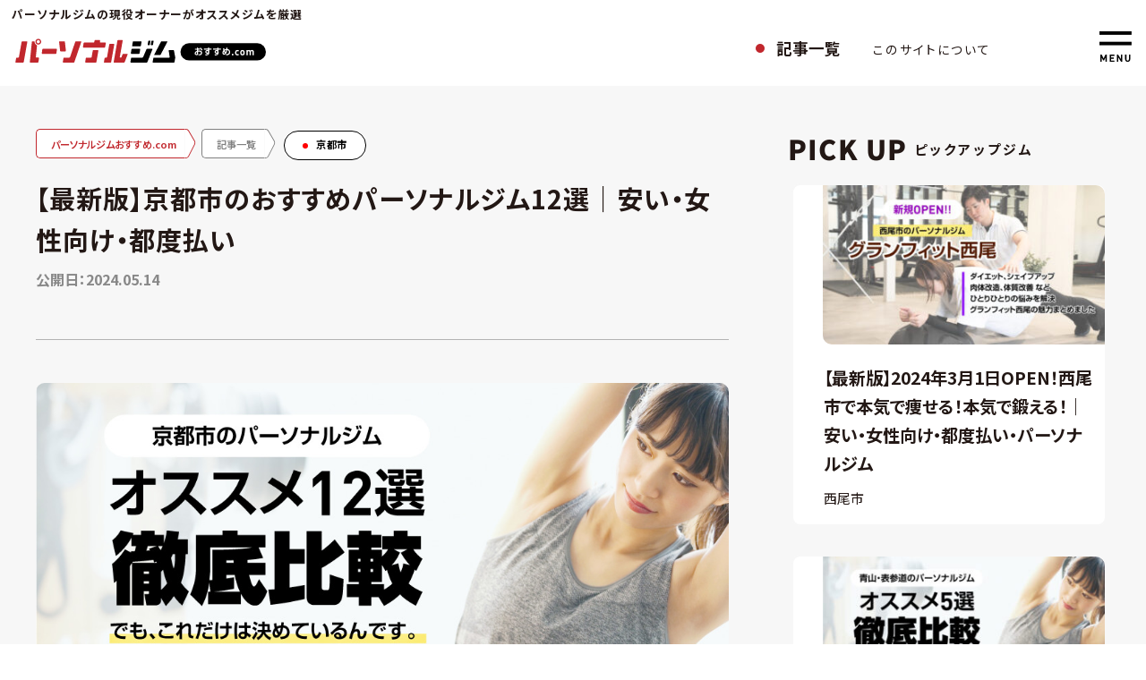

--- FILE ---
content_type: text/html; charset=UTF-8
request_url: https://personalgym-osusume.com/g-area/1496.html
body_size: 26332
content:

<!DOCTYPE html>
<html lang="ja">
<head>
<meta charset="utf-8">
<meta http-equiv="X-UA-Compatible" content="IE=edge,chrome=1">
<meta name="viewport" content="width=device-width, initial-scale=1, minimum-scale=1">
<meta name="format-detection" content="telephone=no">
<meta name="description" content="【最新情報】京都市のおすすめパーソナルジムを「特徴」「料金」「口コミ」など項目別にご紹介！パーソナルジムに通いたいけれど、多すぎて選べない...。そんなあなたの悩みを解決します。">
<meta name="keywords" content="">
<title>【最新版】京都市のおすすめパーソナルジム12選｜安い・女性向け・都度払い｜パーソナルジムおすすめ.com</title>



<!--ＳＮＳタイトル・ディスクリプション・サムネイル-->
<meta property="og:site_name" content="パーソナルジムおすすめ.com">

<meta name="thumbnail" content="https://personalgym-osusume.com/sumecmsosu/wp-content/themes/pg-osusume/img/common/sns_smn.jpg" />
<meta property="og:title" content="【最新版】京都市のおすすめパーソナルジム12選｜安い・女性向け・都度払い｜パーソナルジムおすすめ.com">
<meta property="og:description" content="【最新情報】京都市のおすすめパーソナルジムを「特徴」「料金」「口コミ」など項目別にご紹介！パーソナルジムに通いたいけれど、多すぎて選べない...。そんなあなたの悩みを解決します。">
<meta property="og:url" content="https://personalgym-osusume.com/g-area/1496.html">
<meta property="og:image" content="https://personalgym-osusume.com/sumecmsosu/wp-content/themes/pg-osusume/img/common/sns_smn.jpg">
<meta name="twitter:card" content="summary" />
<meta name="theme-color" content="#C1272D">

<link rel="shortcut icon" href="https://personalgym-osusume.com/favicon.ico" type="image/x-icon">
<link rel="apple-touch-icon" href="https://personalgym-osusume.com/apple-touch-icon-180x180.png" sizes="180x180">
<link rel="icon" type="image/png" href="https://personalgym-osusume.com/android-chrome-192x192.png" sizes="192x192">


<!--
<PageMap>
　<DataObject type="thumbnail">
　　<Attribute name="src" value="https://personalgym-osusume.com/sumecmsosu/wp-content/themes/pg-osusume/img/common/sns_smn.jpg" />
　　<Attribute name="width" value="200"/>
　　<Attribute name="height" value="200"/>
</DataObject>
</PageMap>
-->

<!--ＳＮＳタイトル・ディスクリプション・サムネイル-->

<meta name='robots' content='max-image-preview:large' />
<link rel='dns-prefetch' href='//ajax.googleapis.com' />
<link rel="alternate" type="application/rss+xml" title="パーソナルジム比較サイト &raquo; 【最新版】京都市のおすすめパーソナルジム12選｜安い・女性向け・都度払い のコメントのフィード" href="https://personalgym-osusume.com/g-area/1496.html/feed" />
<link rel="alternate" title="oEmbed (JSON)" type="application/json+oembed" href="https://personalgym-osusume.com/wp-json/oembed/1.0/embed?url=https%3A%2F%2Fpersonalgym-osusume.com%2Fg-area%2F1496.html" />
<link rel="alternate" title="oEmbed (XML)" type="text/xml+oembed" href="https://personalgym-osusume.com/wp-json/oembed/1.0/embed?url=https%3A%2F%2Fpersonalgym-osusume.com%2Fg-area%2F1496.html&#038;format=xml" />
<style id='wp-img-auto-sizes-contain-inline-css' type='text/css'>
img:is([sizes=auto i],[sizes^="auto," i]){contain-intrinsic-size:3000px 1500px}
/*# sourceURL=wp-img-auto-sizes-contain-inline-css */
</style>
<style id='wp-emoji-styles-inline-css' type='text/css'>

	img.wp-smiley, img.emoji {
		display: inline !important;
		border: none !important;
		box-shadow: none !important;
		height: 1em !important;
		width: 1em !important;
		margin: 0 0.07em !important;
		vertical-align: -0.1em !important;
		background: none !important;
		padding: 0 !important;
	}
/*# sourceURL=wp-emoji-styles-inline-css */
</style>
<style id='wp-block-library-inline-css' type='text/css'>
:root{--wp-block-synced-color:#7a00df;--wp-block-synced-color--rgb:122,0,223;--wp-bound-block-color:var(--wp-block-synced-color);--wp-editor-canvas-background:#ddd;--wp-admin-theme-color:#007cba;--wp-admin-theme-color--rgb:0,124,186;--wp-admin-theme-color-darker-10:#006ba1;--wp-admin-theme-color-darker-10--rgb:0,107,160.5;--wp-admin-theme-color-darker-20:#005a87;--wp-admin-theme-color-darker-20--rgb:0,90,135;--wp-admin-border-width-focus:2px}@media (min-resolution:192dpi){:root{--wp-admin-border-width-focus:1.5px}}.wp-element-button{cursor:pointer}:root .has-very-light-gray-background-color{background-color:#eee}:root .has-very-dark-gray-background-color{background-color:#313131}:root .has-very-light-gray-color{color:#eee}:root .has-very-dark-gray-color{color:#313131}:root .has-vivid-green-cyan-to-vivid-cyan-blue-gradient-background{background:linear-gradient(135deg,#00d084,#0693e3)}:root .has-purple-crush-gradient-background{background:linear-gradient(135deg,#34e2e4,#4721fb 50%,#ab1dfe)}:root .has-hazy-dawn-gradient-background{background:linear-gradient(135deg,#faaca8,#dad0ec)}:root .has-subdued-olive-gradient-background{background:linear-gradient(135deg,#fafae1,#67a671)}:root .has-atomic-cream-gradient-background{background:linear-gradient(135deg,#fdd79a,#004a59)}:root .has-nightshade-gradient-background{background:linear-gradient(135deg,#330968,#31cdcf)}:root .has-midnight-gradient-background{background:linear-gradient(135deg,#020381,#2874fc)}:root{--wp--preset--font-size--normal:16px;--wp--preset--font-size--huge:42px}.has-regular-font-size{font-size:1em}.has-larger-font-size{font-size:2.625em}.has-normal-font-size{font-size:var(--wp--preset--font-size--normal)}.has-huge-font-size{font-size:var(--wp--preset--font-size--huge)}.has-text-align-center{text-align:center}.has-text-align-left{text-align:left}.has-text-align-right{text-align:right}.has-fit-text{white-space:nowrap!important}#end-resizable-editor-section{display:none}.aligncenter{clear:both}.items-justified-left{justify-content:flex-start}.items-justified-center{justify-content:center}.items-justified-right{justify-content:flex-end}.items-justified-space-between{justify-content:space-between}.screen-reader-text{border:0;clip-path:inset(50%);height:1px;margin:-1px;overflow:hidden;padding:0;position:absolute;width:1px;word-wrap:normal!important}.screen-reader-text:focus{background-color:#ddd;clip-path:none;color:#444;display:block;font-size:1em;height:auto;left:5px;line-height:normal;padding:15px 23px 14px;text-decoration:none;top:5px;width:auto;z-index:100000}html :where(.has-border-color){border-style:solid}html :where([style*=border-top-color]){border-top-style:solid}html :where([style*=border-right-color]){border-right-style:solid}html :where([style*=border-bottom-color]){border-bottom-style:solid}html :where([style*=border-left-color]){border-left-style:solid}html :where([style*=border-width]){border-style:solid}html :where([style*=border-top-width]){border-top-style:solid}html :where([style*=border-right-width]){border-right-style:solid}html :where([style*=border-bottom-width]){border-bottom-style:solid}html :where([style*=border-left-width]){border-left-style:solid}html :where(img[class*=wp-image-]){height:auto;max-width:100%}:where(figure){margin:0 0 1em}html :where(.is-position-sticky){--wp-admin--admin-bar--position-offset:var(--wp-admin--admin-bar--height,0px)}@media screen and (max-width:600px){html :where(.is-position-sticky){--wp-admin--admin-bar--position-offset:0px}}

/*# sourceURL=wp-block-library-inline-css */
</style><style id='wp-block-group-inline-css' type='text/css'>
.wp-block-group{box-sizing:border-box}:where(.wp-block-group.wp-block-group-is-layout-constrained){position:relative}
/*# sourceURL=https://personalgym-osusume.com/sumecmsosu/wp-includes/blocks/group/style.min.css */
</style>
<style id='global-styles-inline-css' type='text/css'>
:root{--wp--preset--aspect-ratio--square: 1;--wp--preset--aspect-ratio--4-3: 4/3;--wp--preset--aspect-ratio--3-4: 3/4;--wp--preset--aspect-ratio--3-2: 3/2;--wp--preset--aspect-ratio--2-3: 2/3;--wp--preset--aspect-ratio--16-9: 16/9;--wp--preset--aspect-ratio--9-16: 9/16;--wp--preset--color--black: #000000;--wp--preset--color--cyan-bluish-gray: #abb8c3;--wp--preset--color--white: #ffffff;--wp--preset--color--pale-pink: #f78da7;--wp--preset--color--vivid-red: #cf2e2e;--wp--preset--color--luminous-vivid-orange: #ff6900;--wp--preset--color--luminous-vivid-amber: #fcb900;--wp--preset--color--light-green-cyan: #7bdcb5;--wp--preset--color--vivid-green-cyan: #00d084;--wp--preset--color--pale-cyan-blue: #8ed1fc;--wp--preset--color--vivid-cyan-blue: #0693e3;--wp--preset--color--vivid-purple: #9b51e0;--wp--preset--gradient--vivid-cyan-blue-to-vivid-purple: linear-gradient(135deg,rgb(6,147,227) 0%,rgb(155,81,224) 100%);--wp--preset--gradient--light-green-cyan-to-vivid-green-cyan: linear-gradient(135deg,rgb(122,220,180) 0%,rgb(0,208,130) 100%);--wp--preset--gradient--luminous-vivid-amber-to-luminous-vivid-orange: linear-gradient(135deg,rgb(252,185,0) 0%,rgb(255,105,0) 100%);--wp--preset--gradient--luminous-vivid-orange-to-vivid-red: linear-gradient(135deg,rgb(255,105,0) 0%,rgb(207,46,46) 100%);--wp--preset--gradient--very-light-gray-to-cyan-bluish-gray: linear-gradient(135deg,rgb(238,238,238) 0%,rgb(169,184,195) 100%);--wp--preset--gradient--cool-to-warm-spectrum: linear-gradient(135deg,rgb(74,234,220) 0%,rgb(151,120,209) 20%,rgb(207,42,186) 40%,rgb(238,44,130) 60%,rgb(251,105,98) 80%,rgb(254,248,76) 100%);--wp--preset--gradient--blush-light-purple: linear-gradient(135deg,rgb(255,206,236) 0%,rgb(152,150,240) 100%);--wp--preset--gradient--blush-bordeaux: linear-gradient(135deg,rgb(254,205,165) 0%,rgb(254,45,45) 50%,rgb(107,0,62) 100%);--wp--preset--gradient--luminous-dusk: linear-gradient(135deg,rgb(255,203,112) 0%,rgb(199,81,192) 50%,rgb(65,88,208) 100%);--wp--preset--gradient--pale-ocean: linear-gradient(135deg,rgb(255,245,203) 0%,rgb(182,227,212) 50%,rgb(51,167,181) 100%);--wp--preset--gradient--electric-grass: linear-gradient(135deg,rgb(202,248,128) 0%,rgb(113,206,126) 100%);--wp--preset--gradient--midnight: linear-gradient(135deg,rgb(2,3,129) 0%,rgb(40,116,252) 100%);--wp--preset--font-size--small: 13px;--wp--preset--font-size--medium: 20px;--wp--preset--font-size--large: 36px;--wp--preset--font-size--x-large: 42px;--wp--preset--spacing--20: 0.44rem;--wp--preset--spacing--30: 0.67rem;--wp--preset--spacing--40: 1rem;--wp--preset--spacing--50: 1.5rem;--wp--preset--spacing--60: 2.25rem;--wp--preset--spacing--70: 3.38rem;--wp--preset--spacing--80: 5.06rem;--wp--preset--shadow--natural: 6px 6px 9px rgba(0, 0, 0, 0.2);--wp--preset--shadow--deep: 12px 12px 50px rgba(0, 0, 0, 0.4);--wp--preset--shadow--sharp: 6px 6px 0px rgba(0, 0, 0, 0.2);--wp--preset--shadow--outlined: 6px 6px 0px -3px rgb(255, 255, 255), 6px 6px rgb(0, 0, 0);--wp--preset--shadow--crisp: 6px 6px 0px rgb(0, 0, 0);}:where(.is-layout-flex){gap: 0.5em;}:where(.is-layout-grid){gap: 0.5em;}body .is-layout-flex{display: flex;}.is-layout-flex{flex-wrap: wrap;align-items: center;}.is-layout-flex > :is(*, div){margin: 0;}body .is-layout-grid{display: grid;}.is-layout-grid > :is(*, div){margin: 0;}:where(.wp-block-columns.is-layout-flex){gap: 2em;}:where(.wp-block-columns.is-layout-grid){gap: 2em;}:where(.wp-block-post-template.is-layout-flex){gap: 1.25em;}:where(.wp-block-post-template.is-layout-grid){gap: 1.25em;}.has-black-color{color: var(--wp--preset--color--black) !important;}.has-cyan-bluish-gray-color{color: var(--wp--preset--color--cyan-bluish-gray) !important;}.has-white-color{color: var(--wp--preset--color--white) !important;}.has-pale-pink-color{color: var(--wp--preset--color--pale-pink) !important;}.has-vivid-red-color{color: var(--wp--preset--color--vivid-red) !important;}.has-luminous-vivid-orange-color{color: var(--wp--preset--color--luminous-vivid-orange) !important;}.has-luminous-vivid-amber-color{color: var(--wp--preset--color--luminous-vivid-amber) !important;}.has-light-green-cyan-color{color: var(--wp--preset--color--light-green-cyan) !important;}.has-vivid-green-cyan-color{color: var(--wp--preset--color--vivid-green-cyan) !important;}.has-pale-cyan-blue-color{color: var(--wp--preset--color--pale-cyan-blue) !important;}.has-vivid-cyan-blue-color{color: var(--wp--preset--color--vivid-cyan-blue) !important;}.has-vivid-purple-color{color: var(--wp--preset--color--vivid-purple) !important;}.has-black-background-color{background-color: var(--wp--preset--color--black) !important;}.has-cyan-bluish-gray-background-color{background-color: var(--wp--preset--color--cyan-bluish-gray) !important;}.has-white-background-color{background-color: var(--wp--preset--color--white) !important;}.has-pale-pink-background-color{background-color: var(--wp--preset--color--pale-pink) !important;}.has-vivid-red-background-color{background-color: var(--wp--preset--color--vivid-red) !important;}.has-luminous-vivid-orange-background-color{background-color: var(--wp--preset--color--luminous-vivid-orange) !important;}.has-luminous-vivid-amber-background-color{background-color: var(--wp--preset--color--luminous-vivid-amber) !important;}.has-light-green-cyan-background-color{background-color: var(--wp--preset--color--light-green-cyan) !important;}.has-vivid-green-cyan-background-color{background-color: var(--wp--preset--color--vivid-green-cyan) !important;}.has-pale-cyan-blue-background-color{background-color: var(--wp--preset--color--pale-cyan-blue) !important;}.has-vivid-cyan-blue-background-color{background-color: var(--wp--preset--color--vivid-cyan-blue) !important;}.has-vivid-purple-background-color{background-color: var(--wp--preset--color--vivid-purple) !important;}.has-black-border-color{border-color: var(--wp--preset--color--black) !important;}.has-cyan-bluish-gray-border-color{border-color: var(--wp--preset--color--cyan-bluish-gray) !important;}.has-white-border-color{border-color: var(--wp--preset--color--white) !important;}.has-pale-pink-border-color{border-color: var(--wp--preset--color--pale-pink) !important;}.has-vivid-red-border-color{border-color: var(--wp--preset--color--vivid-red) !important;}.has-luminous-vivid-orange-border-color{border-color: var(--wp--preset--color--luminous-vivid-orange) !important;}.has-luminous-vivid-amber-border-color{border-color: var(--wp--preset--color--luminous-vivid-amber) !important;}.has-light-green-cyan-border-color{border-color: var(--wp--preset--color--light-green-cyan) !important;}.has-vivid-green-cyan-border-color{border-color: var(--wp--preset--color--vivid-green-cyan) !important;}.has-pale-cyan-blue-border-color{border-color: var(--wp--preset--color--pale-cyan-blue) !important;}.has-vivid-cyan-blue-border-color{border-color: var(--wp--preset--color--vivid-cyan-blue) !important;}.has-vivid-purple-border-color{border-color: var(--wp--preset--color--vivid-purple) !important;}.has-vivid-cyan-blue-to-vivid-purple-gradient-background{background: var(--wp--preset--gradient--vivid-cyan-blue-to-vivid-purple) !important;}.has-light-green-cyan-to-vivid-green-cyan-gradient-background{background: var(--wp--preset--gradient--light-green-cyan-to-vivid-green-cyan) !important;}.has-luminous-vivid-amber-to-luminous-vivid-orange-gradient-background{background: var(--wp--preset--gradient--luminous-vivid-amber-to-luminous-vivid-orange) !important;}.has-luminous-vivid-orange-to-vivid-red-gradient-background{background: var(--wp--preset--gradient--luminous-vivid-orange-to-vivid-red) !important;}.has-very-light-gray-to-cyan-bluish-gray-gradient-background{background: var(--wp--preset--gradient--very-light-gray-to-cyan-bluish-gray) !important;}.has-cool-to-warm-spectrum-gradient-background{background: var(--wp--preset--gradient--cool-to-warm-spectrum) !important;}.has-blush-light-purple-gradient-background{background: var(--wp--preset--gradient--blush-light-purple) !important;}.has-blush-bordeaux-gradient-background{background: var(--wp--preset--gradient--blush-bordeaux) !important;}.has-luminous-dusk-gradient-background{background: var(--wp--preset--gradient--luminous-dusk) !important;}.has-pale-ocean-gradient-background{background: var(--wp--preset--gradient--pale-ocean) !important;}.has-electric-grass-gradient-background{background: var(--wp--preset--gradient--electric-grass) !important;}.has-midnight-gradient-background{background: var(--wp--preset--gradient--midnight) !important;}.has-small-font-size{font-size: var(--wp--preset--font-size--small) !important;}.has-medium-font-size{font-size: var(--wp--preset--font-size--medium) !important;}.has-large-font-size{font-size: var(--wp--preset--font-size--large) !important;}.has-x-large-font-size{font-size: var(--wp--preset--font-size--x-large) !important;}
/*# sourceURL=global-styles-inline-css */
</style>

<style id='classic-theme-styles-inline-css' type='text/css'>
/*! This file is auto-generated */
.wp-block-button__link{color:#fff;background-color:#32373c;border-radius:9999px;box-shadow:none;text-decoration:none;padding:calc(.667em + 2px) calc(1.333em + 2px);font-size:1.125em}.wp-block-file__button{background:#32373c;color:#fff;text-decoration:none}
/*# sourceURL=/wp-includes/css/classic-themes.min.css */
</style>
<link rel='stylesheet' id='pe_reset-css' href='https://personalgym-osusume.com/sumecmsosu/wp-content/themes/pg-osusume/css/reset.css' type='text/css' media='all' />
<link rel='stylesheet' id='pe_grid-css' href='https://personalgym-osusume.com/sumecmsosu/wp-content/themes/pg-osusume/css/griddo1200_12_m00.css' type='text/css' media='all' />
<link rel='stylesheet' id='pe_main-css' href='https://personalgym-osusume.com/sumecmsosu/wp-content/themes/pg-osusume/css/main.css' type='text/css' media='all' />
<link rel='stylesheet' id='pe_common-css' href='https://personalgym-osusume.com/sumecmsosu/wp-content/themes/pg-osusume/css/common.css' type='text/css' media='all' />
<link rel='stylesheet' id='pe_top-css' href='https://personalgym-osusume.com/sumecmsosu/wp-content/themes/pg-osusume/css/top.css?20240209' type='text/css' media='all' />
<link rel='stylesheet' id='pe_cms-css' href='https://personalgym-osusume.com/sumecmsosu/wp-content/themes/pg-osusume/css/cms.css' type='text/css' media='all' />
<link rel='stylesheet' id='pe_sub-css' href='https://personalgym-osusume.com/sumecmsosu/wp-content/themes/pg-osusume/css/sub.css' type='text/css' media='all' />
<link rel="https://api.w.org/" href="https://personalgym-osusume.com/wp-json/" /><link rel="alternate" title="JSON" type="application/json" href="https://personalgym-osusume.com/wp-json/wp/v2/posts/1496" /><link rel="EditURI" type="application/rsd+xml" title="RSD" href="https://personalgym-osusume.com/sumecmsosu/xmlrpc.php?rsd" />
<meta name="generator" content="WordPress 6.9" />
<link rel="canonical" href="https://personalgym-osusume.com/g-area/1496.html" />
<link rel='shortlink' href='https://personalgym-osusume.com/?p=1496' />
<noscript><style>.lazyload[data-src]{display:none !important;}</style></noscript><style>.lazyload{background-image:none !important;}.lazyload:before{background-image:none !important;}</style>
<link rel="preconnect" href="https://fonts.googleapis.com">
<link rel="preconnect" href="https://fonts.gstatic.com" crossorigin>
<link href="https://fonts.googleapis.com/css2?Poppins:wght@400;600;700;900&family=Noto+Sans+JP:wght@400;600;700;900&family=Oswald:wght@400;700&family=Roboto:wght@400;700;900&display=swap" rel="stylesheet">



<!-- Google Tag Manager -->
<script>(function(w,d,s,l,i){w[l]=w[l]||[];w[l].push({'gtm.start':
new Date().getTime(),event:'gtm.js'});var f=d.getElementsByTagName(s)[0],
j=d.createElement(s),dl=l!='dataLayer'?'&l='+l:'';j.async=true;j.src=
'https://www.googletagmanager.com/gtm.js?id='+i+dl;f.parentNode.insertBefore(j,f);
})(window,document,'script','dataLayer','GTM-W7T77LM');</script>
<!-- End Google Tag Manager -->




</head>

<body id="pagetop">


<!-- Google Tag Manager (noscript) -->
<noscript><iframe src="https://www.googletagmanager.com/ns.html?id=GTM-W7T77LM"
height="0" width="0" style="display:none;visibility:hidden"></iframe></noscript>
<!-- End Google Tag Manager (noscript) -->


<div class="loader_block"><!--ロ―ディング-->
	<div class="loader_naka">
		<div class="loader">Loading...</div>
	</div>
</div>


<div id="main">
	
<header>

<!--==================================================
	ヘッダー ここから
====================================================-->


<article class="">

<!-- PC&タブレット用　ヘッダー -->
<div class="disp_fix">
<div  class="head00">
	
	<div class="head_block">
		
		<p class="font11 line_height18 disp_p bold le_sp01 pc_98 pa_to03">
			パーソナルジムの現役オーナーがオススメジムを厳選
		</p>
		<nav class="navi">
			<ul>
				<li>
					<div class="navi01logo_block">
						<div class="navi01logo zoom">
							<a href="https://personalgym-osusume.com/">
								<div class="disp_p pa_bo07"><img src="[data-uri]" alt="パーソナルジム情報サイト｜パーソナルジムおすすめドットコム / TOPに戻る" data-src="https://personalgym-osusume.com/sumecmsosu/wp-content/themes/pg-osusume/img/common/head_logo.svg" decoding="async" class="lazyload" /><noscript><img src="https://personalgym-osusume.com/sumecmsosu/wp-content/themes/pg-osusume/img/common/head_logo.svg" alt="パーソナルジム情報サイト｜パーソナルジムおすすめドットコム / TOPに戻る" data-eio="l" /></noscript></div>
								<div class="disp_s"><img src="[data-uri]" alt="パーソナルジム情報サイト｜パーソナルジムおすすめドットコム_スマホ / TOPに戻る" data-src="https://personalgym-osusume.com/sumecmsosu/wp-content/themes/pg-osusume/img/common/head_logos.svg" decoding="async" class="lazyload" /><noscript><img src="https://personalgym-osusume.com/sumecmsosu/wp-content/themes/pg-osusume/img/common/head_logos.svg" alt="パーソナルジム情報サイト｜パーソナルジムおすすめドットコム_スマホ / TOPに戻る" data-eio="l" /></noscript></div>
							</a>
						</div>
					</div>
				</li>
				<li>
					<div class="navi_cont">
						<ul>
							<li>
								<div class="navi_cont01 bold font15pc hov_C1272D maru_more">
									<a href="https://personalgym-osusume.com/gym">
										<div class="disp_p">記事一覧</div>
										<div class="disp_s"><div class="w_90"><img src="[data-uri]" alt="記事一覧" data-src="https://personalgym-osusume.com/sumecmsosu/wp-content/themes/pg-osusume/img/common/head_navi01.svg" decoding="async" class="lazyload" /><noscript><img src="https://personalgym-osusume.com/sumecmsosu/wp-content/themes/pg-osusume/img/common/head_navi01.svg" alt="記事一覧" data-eio="l" /></noscript></div></div>
									</a>
								</div>
							</li>
							<!--<li>
								<div class="navi_cont01 hov_C1272D">
									<a href="https://personalgym-osusume.com/request">
										<div class="disp_p  pa_to02 le_sp02 font12">掲載希望の方へ</div>
										<div class="disp_s"><div class="w_90"><img src="[data-uri]" alt="掲載希望の方へ" data-src="https://personalgym-osusume.com/sumecmsosu/wp-content/themes/pg-osusume/img/common/head_navi02.svg" decoding="async" class="lazyload" /><noscript><img src="https://personalgym-osusume.com/sumecmsosu/wp-content/themes/pg-osusume/img/common/head_navi02.svg" alt="掲載希望の方へ" data-eio="l" /></noscript></div></div>
									</a>
								</div>
							</li>-->
							<li>
								<div class="navi_cont01 hov_C1272D">
									<a href="https://personalgym-osusume.com/about">
										<div class="disp_p  pa_to02 le_sp02 font12">このサイトについて</div>
										<div class="disp_s"><div class="w_90"><img src="[data-uri]" alt="このサイトについて" data-src="https://personalgym-osusume.com/sumecmsosu/wp-content/themes/pg-osusume/img/common/head_navi03.svg" decoding="async" class="lazyload" /><noscript><img src="https://personalgym-osusume.com/sumecmsosu/wp-content/themes/pg-osusume/img/common/head_navi03.svg" alt="このサイトについて" data-eio="l" /></noscript></div></div>
									</a>
								</div>
							</li>
						</ul>
					</div>
				</li>
				<li>
					<div class="navi_cont_menu">
						<div id="navArea">
							<div class="nav_s">
								<div class="inner maru_hover font_g">
									
									<ul>
										<li class="maru"><a href="https://personalgym-osusume.com/"><p>トップぺージ</p></a></li>
										<li class="maru"><a href="https://personalgym-osusume.com/gym"><p>記事一覧</p></a></li>
										<!--<li class="maru"><a href="https://personalgym-osusume.com/request"><p>掲載希望の方へ</p></a></li>-->
										<li class="maru"><a href="https://personalgym-osusume.com/trouble"><p>集客にお困りのジムオーナー様へ</p></a></li>
										<li class="maru"><a href="https://personalgym-osusume.com/about"><p>運営者情報</p></a></li>
										<!--<li class="maru"><a href="https://personalgym-osusume.com/contact"><p>お問い合わせ</p></a></li>-->
										<li class="maru"><a href="https://personalgym-osusume.com/privacy"><p>プライバシーポリシー</p></a></li>
									</ul>
									
									<div class="pa_to30 w_100">
										<img src="[data-uri]" alt="パーソナルジムおすすめドットコム" data-src="https://personalgym-osusume.com/sumecmsosu/wp-content/themes/pg-osusume/img/common/head_logo.svg" decoding="async" class="lazyload" /><noscript><img src="https://personalgym-osusume.com/sumecmsosu/wp-content/themes/pg-osusume/img/common/head_logo.svg" alt="パーソナルジムおすすめドットコム" data-eio="l" /></noscript>
									</div>
									
								</div>
								
							</div>
							<div class="toggle_btn">
								<img src="[data-uri]" class="images lazyload" alt="メニュー" data-src="https://personalgym-osusume.com/sumecmsosu/wp-content/themes/pg-osusume/img/common/head_menu.svg" decoding="async" /><noscript><img src="https://personalgym-osusume.com/sumecmsosu/wp-content/themes/pg-osusume/img/common/head_menu.svg" class="images" alt="メニュー" data-eio="l" /></noscript>
							</div>
							<div id="mask"></div>
						</div>
					</div>
				</li>
			</ul>
		</nav>
	</div>
</div>
</div>
	
</article>

</header>

<!--=====================================================
  ※※ここまで共通※※
======================================================-->

<!--============================================
	メインビジュアル
=============================================-->
<article id="title_sub" class="po_rela back_F7F7F7">
	
	<div id="sub01">
		
		<div class="gym01_01">
			<ul>
				<li>
					<div class="gym_s01_01cate">
						<aside class="pan_block bold_600 font10">
							<ol>
								<li class="pan_block_top">
									<a href="https://personalgym-osusume.com/">
										パーソナルジムおすすめ.com
									</a>
								</li>
								<li class="pan_block_middle">
									<a href="https://personalgym-osusume.com/gym">
										記事一覧
									</a>
								</li>
							</ol>
						</aside>

						<div class="top02_02cate font10 bold">
							<ul>
															<!--カテゴリごとに丸の色を変えられるように-->
								<li>
									<a href="https://personalgym-osusume.com/category/g-area/g-area_kyoto">
										<span class="top02_02maru" 	style="background:#ff0000;"></span>
										京都市									</a>
								</li>
														</ul>
						</div>
					</div>
					
					
					<div class="pa_to10">
						<h1 class="font17 bold"><span class="font18pc le_sp01">
							【最新版】京都市のおすすめパーソナルジム12選｜安い・女性向け・都度払い						</span></h1>
					</div>
					
					<p class="colo_888888 bold pa_tobo05">公開日：2024.05.14</p>
					
					<div class="top02_01cate font12  pa_to10">
						<ul>
												</ul>
					</div>
					
					<div class="pa_to20 pa_bo10">
					<div class="bord_B3B3B3_t1"></div>
					</div>
					
					<!--フリーエリア　グーテンベルクで対応 ここから-->
					<div class="guten_block pa_tobo20">
						
												<!--メイン画像-->
						<div class="guten_main_img w_100 pa_bo10">
							<img src="[data-uri]" alt="" data-src="https://personalgym-osusume.com/sumecmsosu/wp-content/uploads/2024/05/9325e76eea0567ca2dfd09464e1bd96c-1.jpg" decoding="async" class="lazyload" /><noscript><img src="https://personalgym-osusume.com/sumecmsosu/wp-content/uploads/2024/05/9325e76eea0567ca2dfd09464e1bd96c-1.jpg" alt="" data-eio="l" /></noscript>
						</div>
						<!--/メイン画像-->
												
						<!--白角丸背景-->
						<div class="guten_main_text">

							
							
<!--フリーテキスト-->
<div id="" class="guten_text">
「今年こそ夏までに、水着を着られる体にしたい！」「バキバキの腹筋を手に入れたい！」<br />
ボディメイクについて高い目標を持ち、そのためにパーソナルジムに通いたいと思っているけれど、どこに通ったらいいの？と悩んでいる方も多いのではないでしょうか？<br />
それもそのはず。<br />
今やパーソナルジムは日本全国で大人気で、正直、ジムのホームページを見てみても、どこも同じように見えてしまってイマイチ決め手に欠けてしまいますよね&#8230;。<br />
そこで本記事では京都市にあるパーソナルジムを「特徴」「料金」「評判」などポイント別にご紹介します。あなたのジム選びのヒントになったら幸いです。
</div>
<!--/フリーテキスト-->



<!--著者情報-->
<div id="" class="guten01_01_author">
<p class="colo_444444 bold font14 pa_bo10 pc_96">この記事を書いたのは・・・</p>
<dl>
<dt>
<div class="w_100">
<img decoding="async" src="[data-uri]" alt="記事制作者名" data-src="https://personalgym-osusume.com/sumecmsosu/wp-content/uploads/2023/06/Frame-1-20.png" class="lazyload" /><noscript><img decoding="async" src="https://personalgym-osusume.com/sumecmsosu/wp-content/uploads/2023/06/Frame-1-20.png" alt="記事制作者名" data-eio="l" /></noscript>
</div>
</dt>
<dd>
<p class="font15 bold pa_bo05">パーソナルジムおすすめ.com 編集部</p>
<p class="font13 line_height14 pa_bo05">
パーソナルジムおすすめ.comは現役のパーソナルジムオーナーが、全国のおすすめパーソナルジムをジムオーナーならではの目線でご紹介しています。<br />
</p>
</dd>
</dl>
</div>
<!--/著者情報-->



<!--目次-->
<div class="guten01_02_index">

<div class="guten01_02_index pa_bo20">
<div class="switch">
<div class="gym01_01cate_inner">
<a class="toggle menu">
<span class="gym01_01cate_inner_icon bold font15">目次</span>
</a>
<div class="inner child alleft">
<ul>
<li><a href="#link01" class="bold">編集部おすすめの京都市パーソナルジム</a></li>
<li class="txt_ind01">・&nbsp;<a href="#link02">CLOUDNINE</a></li>
<li class="txt_ind01">・&nbsp;<a href="#link03">RACINE</a></li>
<li class="txt_ind01">・&nbsp;<a href="#link04">パーソナルジムRise</a></li>
<li class="txt_ind01">・&nbsp;<a href="#link05">NEXT GYM</a></li>
<li class="txt_ind01">・&nbsp;<a href="#link06">プライベートトレーニングジム 御所南</a></li>
<li class="txt_ind01">・&nbsp;<a href="#link13">パーソナルラボR</a></li>
<li class="txt_ind01">・&nbsp;<a href="#link12">パーソナルトレーニング整体Reglisse</a></li>
<li class="txt_ind01">・&nbsp;<a href="#link07">インプルゥーブ </a></li>
<li class="txt_ind01">・&nbsp;<a href="#link08">GROW</a></li>
<li class="txt_ind01">・&nbsp;<a href="#link09">one life</a></li>
<li class="txt_ind01">・&nbsp;<a href="#link10">valor-fitness studio-</a></li>
<li class="txt_ind01">・&nbsp;<a href="#link11">トータルボディメイクBoLche</a></li>

</ul>
</div>
</div>
</div>
</div>

</div>
<!--/目次-->



<!--h2テキスト-->
<div id="link01" class="guten_h2 pa_to10 font15pc">
<h2 class="bold font18">編集部おすすめの京都市のパーソナルジム</h2>
</div>
<!--/h2テキスト-->



<div class="wp-block-group"><div class="wp-block-group__inner-container is-layout-constrained wp-block-group-is-layout-constrained">
<!--h3テキスト-->
<div id="link02" class="guten_h3 pa_to10 font15pc">
<h3 class="bold font16">CLOUDNINE</h3>
</div>
<!--/h3テキスト-->



<!--コンテンツ内画像-->
<div id="" class="w_100 pa_to10">
<img decoding="async" src="[data-uri]" data-src="https://personalgym-osusume.com/sumecmsosu/wp-content/uploads/2024/05/Kyoto1.jpg" class="lazyload" /><noscript><img decoding="async" src="https://personalgym-osusume.com/sumecmsosu/wp-content/uploads/2024/05/Kyoto1.jpg" data-eio="l" /></noscript>
</div>
<!--/コンテンツ内画像-->



<!--h4テキスト-->
<div id="" class="guten_h4 font15pc">

<h4 class="bold font16 colo_FFFFFF">おすすめポイント</h4>

<ul>
<li class="txt_ind01">・&nbsp;女性に特化したプログラム！女性の身体をキレイにダイエット・ボディメイクを専門としたトレーナーより指導が受けられる</li>
<li class="txt_ind01">・&nbsp;有酸素マシンを自由に利用可能</li>
<li class="txt_ind01">・&nbsp;手ぶらOK！トレーニングウェア・シューズの無料レンタル、シャワールーム完備</li>
</ul>

</div>
<!--/h4テキスト-->



<!--h5テキスト-->
<div id="" class="guten_h5 pa_to10 font15pc">
<h5 class="bold font16 mark_FFFF00">料金情報</h5>
</div>
<!--/h5テキスト-->



<!--左にタイトル右にテキスト-->
<div id="" class="guten01_04_about">

<!--増やす時はここからコピー-->
<dl>
<dt>入会金</dt>
<dd>
30,000円
</dd>
</dl>
<!--/増やす時はここまでコピー-->
<!--増やす時はここからコピー-->
<dl>
<dt>料金</dt>
<dd>
月6回（50分）56,100円
</dd>
</dl>
<!--/増やす時はここまでコピー-->
<!--増やす時はここからコピー-->
<dl>
<dt>体験</dt>
<dd>
2,000円
</dd>
</dl>
<!--/増やす時はここまでコピー-->

</div>
<!--/左にタイトル右にテキスト-->



<!--h5テキスト-->
<div id="" class="guten_h5 pa_to10 font15pc">
<h5 class="bold font16 mark_FFFF00">評判・クチコミ情報</h5>
</div>
<!--/h5テキスト-->



<!--良いクチコミ-->
<div id="" class="guten01_05_good_review">
<div class="guten01_05_good_review_text">
<dl>
<dt>
<div class="w_100"><img decoding="async" src="[data-uri]" alt="" data-src="https://personalgym-osusume.com/sumecmsosu/wp-content/themes/pg-osusume/img/cms/cms_good_01.png" class="lazyload" /><noscript><img decoding="async" src="https://personalgym-osusume.com/sumecmsosu/wp-content/themes/pg-osusume/img/cms/cms_good_01.png" alt="" data-eio="l" /></noscript></div>
</dt>
<dd>
<p>食事のアドバイスからトレーニングまで自分のペースに合わせて指導していただいて、とてもやりやすかったです。
またトレーニングの時には、やる気になる声掛けをしていただき、頑張れました‼︎</p>
<p>※Googleマイビジネスのクチコミより引用：<a href="https://g.co/kgs/xFuiRFp" target="_blank" rel="noreferrer nofollow noopener">https://g.co/kgs/xFuiRFp</a></p>
</dd>
</dl>
<dl>
<dt>
<div class="w_100"><img decoding="async" src="[data-uri]" alt="" data-src="https://personalgym-osusume.com/sumecmsosu/wp-content/themes/pg-osusume/img/cms/cms_good_02.png" class="lazyload" /><noscript><img decoding="async" src="https://personalgym-osusume.com/sumecmsosu/wp-content/themes/pg-osusume/img/cms/cms_good_02.png" alt="" data-eio="l" /></noscript></div>
</dt>
<dd>
<p>当時7ヶ月の子供を連れて1年間、通わせていただきました。
子連れでいけるジムが少ない中で、しかも女性専用のパーソナルのため、とても安心して通うことが出来ました。
毎回子供を連れて行きましたが、トレーナーさんも気にかけて下さり安心してトレーニングを行うことが出来て大満足です♪
また再開する際はよろしくお願いします。</p>
<p>※Googleマイビジネスのクチコミより引用：<a href="https://g.co/kgs/F859HtS" target="_blank" rel="noreferrer nofollow noopener">https://g.co/kgs/F859HtS</a></p>

</dd>
</dl>
</div>

</div>
<!--/良いクチコミ-->



<!--h3テキスト-->
<div id="" class="guten_h3 pa_to10 font15pc">
<h3 class="bold font16">店舗情報</h3>
</div>
<!--/h3テキスト-->



<!--地図エリア-->
<div id="" class="map_block">
<iframe  width="600" height="450" style="border:0;" allowfullscreen="" loading="lazy" referrerpolicy="no-referrer-when-downgrade" data-src="https://www.google.com/maps/embed?pb=!1m14!1m8!1m3!1d13071.719866610942!2d135.7546253!3d35.0084582!3m2!1i1024!2i768!4f13.1!3m3!1m2!1s0x600109cc7a5bf775%3A0x81258baca71c74f9!2zQ0xPVUROSU5FIOS6rOmDveeDj-S4uCDjg5Hjg7zjgr3jg4rjg6vjgrjjg6A!5e0!3m2!1sja!2sjp!4v1715566139433!5m2!1sja!2sjp" class="lazyload"></iframe>
</div>
<!--/地図エリア-->



<!--左にタイトル右にテキスト-->
<div id="" class="guten01_04_about">

<!--増やす時はここからコピー-->
<dl>
<dt>住所</dt>
<dd>
〒604-8247 京都府京都市中京区三条通油小路東入塩屋町４９ ＪＳＰ 6階
</dd>
</dl>
<!--/増やす時はここまでコピー-->
<!--増やす時はここからコピー-->
<dl>
<dt>アクセス・最寄り駅</dt>
<dd>
京都市営地下鉄「烏丸御池駅」6番出口より徒歩6分　「二条城前駅」2番出口より徒歩8分　提携コインパーキングあり
</dd>
</dl>
<!--/増やす時はここまでコピー-->
<!--増やす時はここからコピー-->
<dl>
<dt>電話番号</dt>
<dd>
<a href="tel:075-231-1977" class="telLink0">075-231-1977</a>
</dd>
</dl>
<!--/増やす時はここまでコピー-->
<!--増やす時はここからコピー-->
<dl>
<dt>営業時間</dt>
<dd>
9:00～23:00（不定休）
</dd>
</dl>
<!--/増やす時はここまでコピー-->
<!--増やす時はここからコピー-->
<dl>
<dt>公式サイト</dt>
<dd>
<div class="guten_link_icon">
<a href="https://cloudnine-fitness.com/" target="_blank" rel="noreferrer nofollow noopener">https://cloudnine-fitness.com/</a>
</div>
</dd>
</dl>
<!--/増やす時はここまでコピー-->

</div>
<!--/左にタイトル右にテキスト-->



<!--ライン-->
<div class="guten_line">
<div class="bord_DDDDDD_t1"></div>
</div>
<!--/ライン-->
</div></div>



<div class="wp-block-group"><div class="wp-block-group__inner-container is-layout-constrained wp-block-group-is-layout-constrained">
<!--h3テキスト-->
<div id="link03" class="guten_h3 pa_to10 font15pc">
<h3 class="bold font16">RACINE</h3>
</div>
<!--/h3テキスト-->



<!--コンテンツ内画像-->
<div id="" class="w_100 pa_to10">
<img decoding="async" src="[data-uri]" data-src="https://personalgym-osusume.com/sumecmsosu/wp-content/uploads/2024/05/Kyoto2.jpg" class="lazyload" /><noscript><img decoding="async" src="https://personalgym-osusume.com/sumecmsosu/wp-content/uploads/2024/05/Kyoto2.jpg" data-eio="l" /></noscript>
</div>
<!--/コンテンツ内画像-->



<!--h4テキスト-->
<div id="" class="guten_h4 font15pc">

<h4 class="bold font16 colo_FFFFFF">おすすめポイント</h4>

<ul>
<li class="txt_ind01">・&nbsp;1人ひとりのニーズに合った適切なトレーニング方法をオーダーメイドで提案</li>
<li class="txt_ind01">・&nbsp;無理な食事制限なし、専属のパーソナルトレーナーから食事指導が受けられる</li>
<li class="txt_ind01">・&nbsp;手ぶらOK！子供連れOK！</li>
</ul>

</div>
<!--/h4テキスト-->



<!--h5テキスト-->
<div id="" class="guten_h5 pa_to10 font15pc">
<h5 class="bold font16 mark_FFFF00">料金情報</h5>
</div>
<!--/h5テキスト-->



<!--左にタイトル右にテキスト-->
<div id="" class="guten01_04_about">

<!--増やす時はここからコピー-->
<dl>
<dt>入会金</dt>
<dd>
38,500円　※無料キャンペーンあり
</dd>
</dl>
<!--/増やす時はここまでコピー-->
<!--増やす時はここからコピー-->
<dl>
<dt>料金</dt>
<dd>
8回コース（50分）有効期間2ヶ月　148,500円　※お値引き制度あり
</dd>
</dl>
<!--/増やす時はここまでコピー-->
<!--増やす時はここからコピー-->
<dl>
<dt>体験</dt>
<dd>
無料
</dd>
</dl>
<!--/増やす時はここまでコピー-->

</div>
<!--/左にタイトル右にテキスト-->



<!--h5テキスト-->
<div id="" class="guten_h5 pa_to10 font15pc">
<h5 class="bold font16 mark_FFFF00">評判・クチコミ情報</h5>
</div>
<!--/h5テキスト-->



<!--良いクチコミ-->
<div id="" class="guten01_05_good_review">
<div class="guten01_05_good_review_text">
<dl>
<dt>
<div class="w_100"><img decoding="async" src="[data-uri]" alt="" data-src="https://personalgym-osusume.com/sumecmsosu/wp-content/themes/pg-osusume/img/cms/cms_good_01.png" class="lazyload" /><noscript><img decoding="async" src="https://personalgym-osusume.com/sumecmsosu/wp-content/themes/pg-osusume/img/cms/cms_good_01.png" alt="" data-eio="l" /></noscript></div>
</dt>
<dd>
<p>約半年で、5キロ痩せれました！
食事制限込みでしたが、トレーナーさんと共に頑張れました。最初は運動習慣をつけることが目的でしたが、途中で減量を目指したように、その時々で運動の質と量が変更できたのはパーソナルジムならではでとても良かったです！
</p>
<p>※Googleマイビジネスのクチコミより引用：<a href="https://g.co/kgs/q3uiV5a" target="_blank" rel="noreferrer nofollow noopener">https://g.co/kgs/q3uiV5a</a></p>
</dd>
</dl>
<dl>
<dt>
<div class="w_100"><img decoding="async" src="[data-uri]" alt="" data-src="https://personalgym-osusume.com/sumecmsosu/wp-content/themes/pg-osusume/img/cms/cms_good_02.png" class="lazyload" /><noscript><img decoding="async" src="https://personalgym-osusume.com/sumecmsosu/wp-content/themes/pg-osusume/img/cms/cms_good_02.png" alt="" data-eio="l" /></noscript></div>
</dt>
<dd>
<p>常にぽっちゃりした人生を送ってきたのですが節目の年齢を迎えるにあたって本格的にダイエットを頑張ってみようと思ってお世話になりました。
食事の摂り方もトレーニングも自分のできる範囲の中で指導していただけたのでプレッシャーやストレスなく続けることができました。結果もちゃんと出て、今までよりワンサイズ小さい洋服が買えるようになりおしゃれがもっと楽しくなりました🙌🏻ダイエットが楽しいって思えたのもトレーナーさんのおかげなので本当に感謝しています💐</p>
<p>※Googleマイビジネスのクチコミより引用：<a href="https://g.co/kgs/rgdGqxM" target="_blank" rel="noreferrer nofollow noopener">https://g.co/kgs/rgdGqxM</a></p>

</dd>
</dl>
</div>

</div>
<!--/良いクチコミ-->



<!--h3テキスト-->
<div id="" class="guten_h3 pa_to10 font15pc">
<h3 class="bold font16">店舗情報</h3>
</div>
<!--/h3テキスト-->



<!--地図エリア-->
<div id="" class="map_block">
<iframe  width="600" height="450" style="border:0;" allowfullscreen="" loading="lazy" referrerpolicy="no-referrer-when-downgrade" data-src="https://www.google.com/maps/embed?pb=!1m14!1m8!1m3!1d13072.059781463595!2d135.759151!3d35.00633100000001!3m2!1i1024!2i768!4f13.1!3m3!1m2!1s0x6001098380ac840f%3A0x79c077e79bb2dc11!2zUkFDSU5FKOODqeOCt-ODvOODjCnkuqzpg73lm5vmnaHng4_kuLg!5e0!3m2!1sja!2sjp!4v1715567797471!5m2!1sja!2sjp" class="lazyload"></iframe>
</div>
<!--/地図エリア-->



<!--左にタイトル右にテキスト-->
<div id="" class="guten01_04_about">

<!--増やす時はここからコピー-->
<dl>
<dt>住所</dt>
<dd>
〒604-8151　京都府京都市中京区蛸薬師通烏丸西入る橋弁慶町233 ガーデンビル4F
</dd>
</dl>
<!--/増やす時はここまでコピー-->
<!--増やす時はここからコピー-->
<dl>
<dt>アクセス・最寄り駅</dt>
<dd>
阪急京都線「烏丸」駅 、地下鉄烏丸線「四条」駅22番出口より徒歩約3分　駐輪場あり、近隣コインパーキングあり
</dd>
</dl>
<!--/増やす時はここまでコピー-->
<!--増やす時はここからコピー-->
<dl>
<dt>電話番号</dt>
<dd>
<a href="tel:075-708-3927" class="telLink0">075-708-3927</a>
</dd>
</dl>
<!--/増やす時はここまでコピー-->
<!--増やす時はここからコピー-->
<dl>
<dt>営業時間</dt>
<dd>
8:00～22:00（不定休）
</dd>
</dl>
<!--/増やす時はここまでコピー-->
<!--増やす時はここからコピー-->
<dl>
<dt>公式サイト</dt>
<dd>
<div class="guten_link_icon">
<a href="https://beautywellness-racine.com/" target="_blank" rel="noreferrer nofollow noopener">https://beautywellness-racine.com/</a>
</div>
</dd>
</dl>
<!--/増やす時はここまでコピー-->

</div>
<!--/左にタイトル右にテキスト-->



<!--ライン-->
<div class="guten_line">
<div class="bord_DDDDDD_t1"></div>
</div>
<!--/ライン-->
</div></div>



<div class="wp-block-group"><div class="wp-block-group__inner-container is-layout-constrained wp-block-group-is-layout-constrained">
<!--h3テキスト-->
<div id="link04" class="guten_h3 pa_to10 font15pc">
<h3 class="bold font16">パーソナルジムRise</h3>
</div>
<!--/h3テキスト-->



<!--コンテンツ内画像-->
<div id="" class="w_100 pa_to10">
<img decoding="async" src="[data-uri]" data-src="https://personalgym-osusume.com/sumecmsosu/wp-content/uploads/2024/05/Kyoto3.jpg" class="lazyload" /><noscript><img decoding="async" src="https://personalgym-osusume.com/sumecmsosu/wp-content/uploads/2024/05/Kyoto3.jpg" data-eio="l" /></noscript>
</div>
<!--/コンテンツ内画像-->



<!--h4テキスト-->
<div id="" class="guten_h4 font15pc">

<h4 class="bold font16 colo_FFFFFF">おすすめポイント</h4>

<ul>
<li class="txt_ind01">・&nbsp;ボディメイク大会日本1が創業13年の老舗パーソナルジム</li>
<li class="txt_ind01">・&nbsp;ボディメイク・ダイエット・食事指導の3点を主軸に｢筋肉代謝覚醒法｣と｢行動改革覚醒法｣のオリジナルメソッドを指導</li>
<li class="txt_ind01">・&nbsp;駅チカ、安い料金体系で通い安い！</li>
</ul>

</div>
<!--/h4テキスト-->



<!--h5テキスト-->
<div id="" class="guten_h5 pa_to10 font15pc">
<h5 class="bold font16 mark_FFFF00">料金情報</h5>
</div>
<!--/h5テキスト-->



<!--左にタイトル右にテキスト-->
<div id="" class="guten01_04_about">

<!--増やす時はここからコピー-->
<dl>
<dt>料金</dt>
<dd>
月額　23,100円
</dd>
</dl>
<!--/増やす時はここまでコピー-->
<!--増やす時はここからコピー-->
<dl>
<dt>体験</dt>
<dd>
5,500円　※キャンペーンあり
</dd>
</dl>
<!--/増やす時はここまでコピー-->

</div>
<!--/左にタイトル右にテキスト-->



<!--h5テキスト-->
<div id="" class="guten_h5 pa_to10 font15pc">
<h5 class="bold font16 mark_FFFF00">評判・クチコミ情報</h5>
</div>
<!--/h5テキスト-->



<!--良いクチコミ-->
<div id="" class="guten01_05_good_review">
<div class="guten01_05_good_review_text">
<dl>
<dt>
<div class="w_100"><img decoding="async" src="[data-uri]" alt="" data-src="https://personalgym-osusume.com/sumecmsosu/wp-content/themes/pg-osusume/img/cms/cms_good_01.png" class="lazyload" /><noscript><img decoding="async" src="https://personalgym-osusume.com/sumecmsosu/wp-content/themes/pg-osusume/img/cms/cms_good_01.png" alt="" data-eio="l" /></noscript></div>
</dt>
<dd>
<p>ここに通わせて頂くまで40キロ台以上の体重になったことがなく、ガリガリな自分にコンプレックスを感じていましたが、今では60キロまであと数歩くらいまで増やすことができました。
ガリガリで太れないと悩んでいる方こそ、パーソナルに通うべきだと思います。
またぜひお世話になりたいです。
</p>
<p>※Googleマイビジネスのクチコミより引用：<a href="https://g.co/kgs/pHSJR8J" target="_blank" rel="noreferrer nofollow noopener">https://g.co/kgs/pHSJR8J</a></p>
</dd>
</dl>
<dl>
<dt>
<div class="w_100"><img decoding="async" src="[data-uri]" alt="" data-src="https://personalgym-osusume.com/sumecmsosu/wp-content/themes/pg-osusume/img/cms/cms_good_02.png" class="lazyload" /><noscript><img decoding="async" src="https://personalgym-osusume.com/sumecmsosu/wp-content/themes/pg-osusume/img/cms/cms_good_02.png" alt="" data-eio="l" /></noscript></div>
</dt>
<dd>
<p>３ヶ月で体重が18キロ減、体脂肪率も１３％減を達成できました。日々の運動不足と暴飲暴食で30歳を超えて、体重が大幅に増えてしまい、ダイエットのためにRiseに入会しました。初めは脚トレで、脚が攣ったり、体力のなさを実感したりと自信を失い、続けられるか不安でした。毎日のサポートもあり、徐々に成果が感じられ、後半は楽しくできました。これからは筋肉を増やしていきたいと思ってます！</p>
<p>※Googleマイビジネスのクチコミより引用：<a href="https://g.co/kgs/qCdV7tg" target="_blank" rel="noreferrer nofollow noopener">https://g.co/kgs/qCdV7tg</a></p>

</dd>
</dl>
</div>

</div>
<!--/良いクチコミ-->



<!--h3テキスト-->
<div id="" class="guten_h3 pa_to10 font15pc">
<h3 class="bold font16">店舗情報</h3>
</div>
<!--/h3テキスト-->



<!--地図エリア-->
<div id="" class="map_block">
<iframe  width="600" height="450" style="border:0;" allowfullscreen="" loading="lazy" referrerpolicy="no-referrer-when-downgrade" data-src="https://www.google.com/maps/embed?pb=!1m14!1m8!1m3!1d13072.097539791139!2d135.7664433!3d35.0060947!3m2!1i1024!2i768!4f13.1!3m3!1m2!1s0x6001097f7046d9c5%3A0xedd1d67171da3247!2z44OR44O844K944OK44Or44K444OgUmlzZSDkuqzpg73lupc!5e0!3m2!1sja!2sjp!4v1715568987839!5m2!1sja!2sjp" class="lazyload"></iframe>
</div>
<!--/地図エリア-->



<!--左にタイトル右にテキスト-->
<div id="" class="guten01_04_about">

<!--増やす時はここからコピー-->
<dl>
<dt>住所</dt>
<dd>
〒604-8051　京都府京都市中京区船屋町363-1 MJビル3F
</dd>
</dl>
<!--/増やす時はここまでコピー-->
<!--増やす時はここからコピー-->
<dl>
<dt>アクセス・最寄り駅</dt>
<dd>
阪急京都線「京都河原町駅」10番出口から徒歩5分
</dd>
</dl>
<!--/増やす時はここまでコピー-->
<!--増やす時はここからコピー-->
<dl>
<dt>電話番号</dt>
<dd>
<a href="tel:075-708-6272" class="telLink0">075-708-6272</a>
</dd>
</dl>
<!--/増やす時はここまでコピー-->
<!--増やす時はここからコピー-->
<dl>
<dt>営業時間</dt>
<dd>
9:00 〜 21:00
</dd>
</dl>
<!--/増やす時はここまでコピー-->
<!--増やす時はここからコピー-->
<dl>
<dt>公式サイト</dt>
<dd>
<div class="guten_link_icon">
<a href="https://rise-fit.jp/" target="_blank" rel="noreferrer nofollow noopener">https://rise-fit.jp/</a>
</div>
</dd>
</dl>
<!--/増やす時はここまでコピー-->

</div>
<!--/左にタイトル右にテキスト-->



<!--ライン-->
<div class="guten_line">
<div class="bord_DDDDDD_t1"></div>
</div>
<!--/ライン-->
</div></div>



<div class="wp-block-group"><div class="wp-block-group__inner-container is-layout-constrained wp-block-group-is-layout-constrained">
<!--h3テキスト-->
<div id="link05" class="guten_h3 pa_to10 font15pc">
<h3 class="bold font16">NEXT GYM</h3>
</div>
<!--/h3テキスト-->



<!--コンテンツ内画像-->
<div id="" class="w_100 pa_to10">
<img decoding="async" src="[data-uri]" data-src="https://personalgym-osusume.com/sumecmsosu/wp-content/uploads/2024/05/Kyoto4.jpg" class="lazyload" /><noscript><img decoding="async" src="https://personalgym-osusume.com/sumecmsosu/wp-content/uploads/2024/05/Kyoto4.jpg" data-eio="l" /></noscript>
</div>
<!--/コンテンツ内画像-->



<!--h4テキスト-->
<div id="" class="guten_h4 font15pc">

<h4 class="bold font16 colo_FFFFFF">おすすめポイント</h4>

<ul>
<li class="txt_ind01">・&nbsp;世界数か国で特許取得しているトレーニングマシンを導入</li>
<li class="txt_ind01">・&nbsp;1人ひとりの骨格や筋力に合わせ、無理のないトレーニングと実績と経験豊富なトレーナが在籍</li>
</ul>

</div>
<!--/h4テキスト-->



<!--h5テキスト-->
<div id="" class="guten_h5 pa_to10 font15pc">
<h5 class="bold font16 mark_FFFF00">料金情報</h5>
</div>
<!--/h5テキスト-->



<!--左にタイトル右にテキスト-->
<div id="" class="guten01_04_about">

<!--増やす時はここからコピー-->
<dl>
<dt>入会金</dt>
<dd>
11,000円
</dd>
</dl>
<!--/増やす時はここまでコピー-->
<!--増やす時はここからコピー-->
<dl>
<dt>料金</dt>
<dd>
8回チケット　96,000円
</dd>
</dl>
<!--/増やす時はここまでコピー-->
<!--増やす時はここからコピー-->
<dl>
<dt>体験</dt>
<dd>
5,500円
</dd>
</dl>
<!--/増やす時はここまでコピー-->

</div>
<!--/左にタイトル右にテキスト-->



<!--h5テキスト-->
<div id="" class="guten_h5 pa_to10 font15pc">
<h5 class="bold font16 mark_FFFF00">評判・クチコミ情報</h5>
</div>
<!--/h5テキスト-->



<!--良いクチコミ-->
<div id="" class="guten01_05_good_review">
<div class="guten01_05_good_review_text">
<dl>
<dt>
<div class="w_100"><img decoding="async" src="[data-uri]" alt="" data-src="https://personalgym-osusume.com/sumecmsosu/wp-content/themes/pg-osusume/img/cms/cms_good_01.png" class="lazyload" /><noscript><img decoding="async" src="https://personalgym-osusume.com/sumecmsosu/wp-content/themes/pg-osusume/img/cms/cms_good_01.png" alt="" data-eio="l" /></noscript></div>
</dt>
<dd>
<p>初めてのパーソナルジムでドキドキしてましたが、トレーナーさんが優しく丁寧でとても安心しました😊

2種類のコースが選択でき、一人一人に合わせたパーソナルトレーニングだからこそ無理なく楽しく目標達成へサポートしてくれるのを体感しました😳！（以下略）
</p>
<p>※Googleマイビジネスのクチコミより引用：<a href="https://g.co/kgs/sNXW2St" target="_blank" rel="noreferrer nofollow noopener">https://g.co/kgs/sNXW2St</a></p>
</dd>
</dl>
<dl>
<dt>
<div class="w_100"><img decoding="async" src="[data-uri]" alt="" data-src="https://personalgym-osusume.com/sumecmsosu/wp-content/themes/pg-osusume/img/cms/cms_good_02.png" class="lazyload" /><noscript><img decoding="async" src="https://personalgym-osusume.com/sumecmsosu/wp-content/themes/pg-osusume/img/cms/cms_good_02.png" alt="" data-eio="l" /></noscript></div>
</dt>
<dd>
<p>長期間の出張で滞在した時にお世話になりました！
やはりパーソナルだとサボりづらくオススメです！
また対応もとても丁寧で
やっていて楽しいです！
また
身体の知識などもついて
今後の身体のケアを考えさせられました！</p>
<p>※Googleマイビジネスのクチコミより引用：<a href="https://g.co/kgs/jeUAd7W" target="_blank" rel="noreferrer nofollow noopener">https://g.co/kgs/jeUAd7W</a></p>

</dd>
</dl>
</div>

</div>
<!--/良いクチコミ-->



<!--h3テキスト-->
<div id="" class="guten_h3 pa_to10 font15pc">
<h3 class="bold font16">店舗情報</h3>
</div>
<!--/h3テキスト-->



<!--地図エリア-->
<div id="" class="map_block">
<iframe  width="600" height="450" style="border:0;" allowfullscreen="" loading="lazy" referrerpolicy="no-referrer-when-downgrade" data-src="https://www.google.com/maps/embed?pb=!1m14!1m8!1m3!1d3268.4529105718975!2d135.732006!3d34.995366!3m2!1i1024!2i768!4f13.1!3m3!1m2!1s0x6001079dd563c505%3A0xf869cb34e4c6ad23!2z5Lqs6YO9TkVYVCBHWU3lj7PkuqzljLrlupc!5e0!3m2!1sja!2sjp!4v1715574179454!5m2!1sja!2sjp" class="lazyload"></iframe>
</div>
<!--/地図エリア-->



<!--左にタイトル右にテキスト-->
<div id="" class="guten01_04_about">

<!--増やす時はここからコピー-->
<dl>
<dt>住所</dt>
<dd>
〒615-0042　京都府京都市右京区西院東中水町７番外　日商岩井朱雀マンション1階103
</dd>
</dl>
<!--/増やす時はここまでコピー-->
<!--増やす時はここからコピー-->
<dl>
<dt>アクセス・最寄り駅</dt>
<dd>
阪急京都本線「西院駅」より徒歩13分　近隣コインパーキングあり
</dd>
</dl>
<!--/増やす時はここまでコピー-->
<!--増やす時はここからコピー-->
<dl>
<dt>電話番号</dt>
<dd>
<a href="tel:090-4295-1014" class="telLink0">090-4295-1014</a>
</dd>
</dl>
<!--/増やす時はここまでコピー-->
<!--増やす時はここからコピー-->
<dl>
<dt>公式サイト</dt>
<dd>
<div class="guten_link_icon">
<a href="https://next-gym.net/" target="_blank" rel="noreferrer nofollow noopener">https://next-gym.net/</a>
</div>
</dd>
</dl>
<!--/増やす時はここまでコピー-->

</div>
<!--/左にタイトル右にテキスト-->



<!--ライン-->
<div class="guten_line">
<div class="bord_DDDDDD_t1"></div>
</div>
<!--/ライン-->
</div></div>



<div class="wp-block-group"><div class="wp-block-group__inner-container is-layout-constrained wp-block-group-is-layout-constrained">
<!--h3テキスト-->
<div id="link06" class="guten_h3 pa_to10 font15pc">
<h3 class="bold font16">プライベートトレーニングジム 御所南</h3>
</div>
<!--/h3テキスト-->



<!--コンテンツ内画像-->
<div id="" class="w_100 pa_to10">
<img decoding="async" src="[data-uri]" data-src="https://personalgym-osusume.com/sumecmsosu/wp-content/uploads/2024/05/Kyoto5.jpg" class="lazyload" /><noscript><img decoding="async" src="https://personalgym-osusume.com/sumecmsosu/wp-content/uploads/2024/05/Kyoto5.jpg" data-eio="l" /></noscript>
</div>
<!--/コンテンツ内画像-->



<!--h4テキスト-->
<div id="" class="guten_h4 font15pc">

<h4 class="bold font16 colo_FFFFFF">おすすめポイント</h4>

<ul>
<li class="txt_ind01">・&nbsp;パーソナルトレーニングのほか、市内では珍しい運動が苦手な方のために向けたパーソナルストレッチで目標達成へサポート</li>
<li class="txt_ind01">・&nbsp;食事制限なし、1人ひとりに最適な食事プランを提案</li>
<li class="txt_ind01">・&nbsp;大手ジムよりも安い価格で通い安い</li>
</ul>

</div>
<!--/h4テキスト-->



<!--h5テキスト-->
<div id="" class="guten_h5 pa_to10 font15pc">
<h5 class="bold font16 mark_FFFF00">料金情報</h5>
</div>
<!--/h5テキスト-->



<!--左にタイトル右にテキスト-->
<div id="" class="guten01_04_about">

<!--増やす時はここからコピー-->
<dl>
<dt>料金</dt>
<dd>
60分トレーニング×8回　70,400円
</dd>
</dl>
<!--/増やす時はここまでコピー-->
<!--増やす時はここからコピー-->
<dl>
<dt>体験</dt>
<dd>
無料
</dd>
</dl>
<!--/増やす時はここまでコピー-->

</div>
<!--/左にタイトル右にテキスト-->



<!--h5テキスト-->
<div id="" class="guten_h5 pa_to10 font15pc">
<h5 class="bold font16 mark_FFFF00">評判・クチコミ情報</h5>
</div>
<!--/h5テキスト-->



<!--良いクチコミ-->
<div id="" class="guten01_05_good_review">
<div class="guten01_05_good_review_text">
<dl>
<dt>
<div class="w_100"><img decoding="async" src="[data-uri]" alt="" data-src="https://personalgym-osusume.com/sumecmsosu/wp-content/themes/pg-osusume/img/cms/cms_good_01.png" class="lazyload" /><noscript><img decoding="async" src="https://personalgym-osusume.com/sumecmsosu/wp-content/themes/pg-osusume/img/cms/cms_good_01.png" alt="" data-eio="l" /></noscript></div>
</dt>
<dd>
<p>初めてのパーソナルジムでドキドキしてましたが、トレーナーさんが優しく丁寧でとても安心しました😊

2種類のコースが選択でき、一人一人に合わせたパーソナルトレーニングだからこそ無理なく楽しく目標達成へサポートしてくれるのを体感しました😳！（以下略）
</p>
<p>※Googleマイビジネスのクチコミより引用：<a href="https://g.co/kgs/dVjPyWt" target="_blank" rel="noreferrer nofollow noopener">https://g.co/kgs/dVjPyWt</a></p>
</dd>
</dl>
<dl>
<dt>
<div class="w_100"><img decoding="async" src="[data-uri]" alt="" data-src="https://personalgym-osusume.com/sumecmsosu/wp-content/themes/pg-osusume/img/cms/cms_good_02.png" class="lazyload" /><noscript><img decoding="async" src="https://personalgym-osusume.com/sumecmsosu/wp-content/themes/pg-osusume/img/cms/cms_good_02.png" alt="" data-eio="l" /></noscript></div>
</dt>
<dd>
<p>長期間の出張で滞在した時にお世話になりました！
やはりパーソナルだとサボりづらくオススメです！
また対応もとても丁寧で
やっていて楽しいです！
また
身体の知識などもついて
今後の身体のケアを考えさせられました！</p>
<p>※Googleマイビジネスのクチコミより引用：<a href="https://g.co/kgs/gRyvYyH" target="_blank" rel="noreferrer nofollow noopener">https://g.co/kgs/gRyvYyH</a></p>

</dd>
</dl>
</div>

</div>
<!--/良いクチコミ-->



<!--h3テキスト-->
<div id="" class="guten_h3 pa_to10 font15pc">
<h3 class="bold font16">店舗情報</h3>
</div>
<!--/h3テキスト-->



<!--地図エリア-->
<div id="" class="map_block">
<iframe  width="600" height="450" style="border:0;" allowfullscreen="" loading="lazy" referrerpolicy="no-referrer-when-downgrade" data-src="https://www.google.com/maps/embed?pb=!1m14!1m8!1m3!1d13070.529015819926!2d135.7618355!3d35.0159097!3m2!1i1024!2i768!4f13.1!3m3!1m2!1s0x6001087d6d5df46b%3A0xa977e240a0755ec!2z44OX44Op44Kk44OZ44O844OI44OI44Os44O844OL44Oz44Kw44K444OgIOW-oeaJgOWNlw!5e0!3m2!1sja!2sjp!4v1715576651718!5m2!1sja!2sjp" class="lazyload"></iframe>
</div>
<!--/地図エリア-->



<!--左にタイトル右にテキスト-->
<div id="" class="guten01_04_about">

<!--増やす時はここからコピー-->
<dl>
<dt>住所</dt>
<dd>
〒604-0883 京都府京都市中京区間之町通竹屋町下る楠町610 地下1F
</dd>
</dl>
<!--/増やす時はここまでコピー-->
<!--増やす時はここからコピー-->
<dl>
<dt>アクセス・最寄り駅</dt>
<dd>
京都市営地下鉄「丸太町駅」より徒歩3分　近隣コインパーキングあり　駐輪場あり
</dd>
</dl>
<!--/増やす時はここまでコピー-->
<!--増やす時はここからコピー-->
<dl>
<dt>電話番号</dt>
<dd>
<a href="tel:050-7114-7200" class="telLink0">050-7114-7200</a>
</dd>
</dl>
<!--/増やす時はここまでコピー-->
<!--増やす時はここからコピー-->
<dl>
<dt>公式サイト</dt>
<dd>
<div class="guten_link_icon">
<a href="http://ptg.curecare-assist.com/index.html" target="_blank" rel="noreferrer nofollow noopener">http://ptg.curecare-assist.com/index.html</a>
</div>
</dd>
</dl>
<!--/増やす時はここまでコピー-->

</div>
<!--/左にタイトル右にテキスト-->



<!--ライン-->
<div class="guten_line">
<div class="bord_DDDDDD_t1"></div>
</div>
<!--/ライン-->
</div></div>



<div class="wp-block-group"><div class="wp-block-group__inner-container is-layout-constrained wp-block-group-is-layout-constrained">
<!--h3テキスト-->
<div id="link13" class="guten_h3 pa_to10 font15pc">
<h3 class="bold font16">パーソナルラボR</h3>
</div>
<!--/h3テキスト-->



<!--コンテンツ内画像-->
<div id="" class="w_100 pa_to10">
<img decoding="async" src="[data-uri]" data-src="https://personalgym-osusume.com/sumecmsosu/wp-content/uploads/2024/05/Kyoto12.jpg" class="lazyload" /><noscript><img decoding="async" src="https://personalgym-osusume.com/sumecmsosu/wp-content/uploads/2024/05/Kyoto12.jpg" data-eio="l" /></noscript>
</div>
<!--/コンテンツ内画像-->



<!--h4テキスト-->
<div id="" class="guten_h4 font15pc">

<h4 class="bold font16 colo_FFFFFF">おすすめポイント</h4>

<ul>
<li class="txt_ind01">・&nbsp;トレーニングと整体で、人生がもっと楽しくなる身体づくり</li>
<li class="txt_ind01">・&nbsp;本当にあなたに合ったトレーニングで美しく健康的な体へ</li>
<li class="txt_ind01">・&nbsp;「身体の歪み」「柔軟性」「動きのクセ」まで診た上でトレーニングメニューの作成</li>
</ul>

</div>
<!--/h4テキスト-->



<!--h5テキスト-->
<div id="" class="guten_h5 pa_to10 font15pc">
<h5 class="bold font16 mark_FFFF00">料金情報</h5>
</div>
<!--/h5テキスト-->



<!--左にタイトル右にテキスト-->
<div id="" class="guten01_04_about">

<!--増やす時はここからコピー-->
<dl>
<dt>入会金</dt>
<dd>
11,000円
</dd>
</dl>
<!--/増やす時はここまでコピー-->
<!--増やす時はここからコピー-->
<dl>
<dt>料金</dt>
<dd>
5回券　37,400円（60分）
</dd>
</dl>
<!--/増やす時はここまでコピー-->
<!--増やす時はここからコピー-->
<dl>
<dt>体験</dt>
<dd>
3,000円（60～90分）
</dd>
</dl>
<!--/増やす時はここまでコピー-->

</div>
<!--/左にタイトル右にテキスト-->



<!--h5テキスト-->
<div id="" class="guten_h5 pa_to10 font15pc">
<h5 class="bold font16 mark_FFFF00">評判・クチコミ情報</h5>
</div>
<!--/h5テキスト-->



<!--良いクチコミ-->
<div id="" class="guten01_05_good_review">
<div class="guten01_05_good_review_text">
<dl>
<dt>
<div class="w_100"><img decoding="async" src="[data-uri]" alt="" data-src="https://personalgym-osusume.com/sumecmsosu/wp-content/themes/pg-osusume/img/cms/cms_good_01.png" class="lazyload" /><noscript><img decoding="async" src="https://personalgym-osusume.com/sumecmsosu/wp-content/themes/pg-osusume/img/cms/cms_good_01.png" alt="" data-eio="l" /></noscript></div>
</dt>
<dd>
<p>股関節の痛みがあり整形外科では原因が分からなかったのですが、ラボさんで腸腰筋の収縮による痛みではないかとグアシャで筋膜リリースして頂きその後股関節周りの筋トレを始めたら徐々に痛みが緩和され、半年後には痛みを忘れるくらいになりました。
又、友達の脚の痛みにも親身に相談に乗って頂きストレッチの重要性を教わりました。その後彼女もテニスが出来るまでに快復して私自身もストレッチが日課になりました。
雛元トレーナーには本当に感謝しかありません。</p>
<p>※Googleマイビジネスのクチコミより引用：<a href="https://g.co/kgs/A4TvXQ4" target="_blank" rel="noreferrer nofollow noopener">https://g.co/kgs/A4TvXQ4</a></p>
</dd>
</dl>
<dl>
<dt>
<div class="w_100"><img decoding="async" src="[data-uri]" alt="" data-src="https://personalgym-osusume.com/sumecmsosu/wp-content/themes/pg-osusume/img/cms/cms_good_02.png" class="lazyload" /><noscript><img decoding="async" src="https://personalgym-osusume.com/sumecmsosu/wp-content/themes/pg-osusume/img/cms/cms_good_02.png" alt="" data-eio="l" /></noscript></div>
</dt>
<dd>
<p>もともと運動が苦手で、筋トレの「き」の字も知らずに行ったので、大きい人が出てきてにバカにされたらどうしようとか思いながら恐る恐る入りました。

が、入ってみるとものすごく優しくて、静かで、でもしっかりと丁寧に教えてくださる方でした。

個人の状態を丁寧にヒアリングし、本当に「パーソナル」なメニューを真剣に考えて下さいます。（以下略）</p>
<p>※Googleマイビジネスのクチコミより引用：<a href="https://g.co/kgs/T8aPsyF" target="_blank" rel="noreferrer nofollow noopener">https://g.co/kgs/T8aPsyF</a></p>

</dd>
</dl>
</div>

</div>
<!--/良いクチコミ-->



<!--h3テキスト-->
<div id="" class="guten_h3 pa_to10 font15pc">
<h3 class="bold font16">店舗情報</h3>
</div>
<!--/h3テキスト-->



<!--地図エリア-->
<div id="" class="map_block">
<iframe  width="600" height="450" style="border:0;" allowfullscreen="" loading="lazy" referrerpolicy="no-referrer-when-downgrade" data-src="https://www.google.com/maps/embed?pb=!1m14!1m8!1m3!1d1155.0791553141603!2d135.74286811391005!3d35.030298551957905!3m2!1i1024!2i768!4f13.1!3m3!1m2!1s0x600107864baff7f7%3A0xae8013247d4a33da!2z44OR44O844K944OK44Or44Op44OcUuS6rOmDveS7iuWHuuW3neW6lw!5e0!3m2!1sja!2sjp!4v1717051695640!5m2!1sja!2sjp" class="lazyload"></iframe>
</div>
<!--/地図エリア-->



<!--左にタイトル右にテキスト-->
<div id="" class="guten01_04_about">

<!--増やす時はここからコピー-->
<dl>
<dt>住所</dt>
<dd>
〒602-8478 京都府京都市上京区西五辻東町４８−２
</dd>
</dl>
<!--/増やす時はここまでコピー-->
<!--増やす時はここからコピー-->
<dl>
<dt>アクセス・最寄り駅</dt>
<dd>
京都市バス「今出川浄福寺」徒歩4分、「千本今出川」徒歩5分
</dd>
</dl>
<!--/増やす時はここまでコピー-->
<!--増やす時はここからコピー-->
<dl>
<dt>電話番号</dt>
<dd>
<a href="tel:075-414-3893" class="telLink0">075-414-3893</a>
</dd>
</dl>
<!--/増やす時はここまでコピー-->
<!--増やす時はここからコピー-->
<dl>
<dt>営業時間</dt>
<dd>
9:00~22:00（最終受付21:00）
</dd>
</dl>
<!--/増やす時はここまでコピー-->
<!--増やす時はここからコピー-->
<dl>
<dt>公式サイト</dt>
<dd>
<div class="guten_link_icon">
<a href="https://personallabo-r.net/" target="_blank" rel="noreferrer nofollow noopener">https://personallabo-r.net/</a>
</div>
</dd>
</dl>
<!--/増やす時はここまでコピー-->

</div>
<!--/左にタイトル右にテキスト-->



<!--ライン-->
<div class="guten_line">
<div class="bord_DDDDDD_t1"></div>
</div>
<!--/ライン-->
</div></div>



<div class="wp-block-group"><div class="wp-block-group__inner-container is-layout-constrained wp-block-group-is-layout-constrained">
<!--h3テキスト-->
<div id="link12" class="guten_h3 pa_to10 font15pc">
<h3 class="bold font16">パーソナルトレーニング整体Reglisse</h3>
</div>
<!--/h3テキスト-->



<!--コンテンツ内画像-->
<div id="" class="w_100 pa_to10">
<img decoding="async" src="[data-uri]" data-src="https://personalgym-osusume.com/sumecmsosu/wp-content/uploads/2024/05/Kyoto11.jpg" class="lazyload" /><noscript><img decoding="async" src="https://personalgym-osusume.com/sumecmsosu/wp-content/uploads/2024/05/Kyoto11.jpg" data-eio="l" /></noscript>
</div>
<!--/コンテンツ内画像-->



<!--h4テキスト-->
<div id="" class="guten_h4 font15pc">

<h4 class="bold font16 colo_FFFFFF">おすすめポイント</h4>

<ul>
<li class="txt_ind01">・&nbsp;理学療法士によるパーソナルトレーニングが受けられる</li>
<li class="txt_ind01">・&nbsp;プライベート空間で安心して運動が継続できる</li>
<li class="txt_ind01">・&nbsp;痛みの出ない動けるカラダをつくる！</li>
</ul>

</div>
<!--/h4テキスト-->



<!--h5テキスト-->
<div id="" class="guten_h5 pa_to10 font15pc">
<h5 class="bold font16 mark_FFFF00">料金情報</h5>
</div>
<!--/h5テキスト-->



<!--左にタイトル右にテキスト-->
<div id="" class="guten01_04_about">

<!--増やす時はここからコピー-->
<dl>
<dt>入会金</dt>
<dd>
11,000円　※無料キャンペーンあり
</dd>
</dl>
<!--/増やす時はここまでコピー-->
<!--増やす時はここからコピー-->
<dl>
<dt>料金</dt>
<dd>
4回券　35,200円
</dd>
</dl>
<!--/増やす時はここまでコピー-->
<!--増やす時はここからコピー-->
<dl>
<dt>体験</dt>
<dd>
3,500円（60分）
</dd>
</dl>
<!--/増やす時はここまでコピー-->

</div>
<!--/左にタイトル右にテキスト-->



<!--h5テキスト-->
<div id="" class="guten_h5 pa_to10 font15pc">
<h5 class="bold font16 mark_FFFF00">評判・クチコミ情報</h5>
</div>
<!--/h5テキスト-->



<!--良いクチコミ-->
<div id="" class="guten01_05_good_review">
<div class="guten01_05_good_review_text">
<dl>
<dt>
<div class="w_100"><img decoding="async" src="[data-uri]" alt="" data-src="https://personalgym-osusume.com/sumecmsosu/wp-content/themes/pg-osusume/img/cms/cms_good_01.png" class="lazyload" /><noscript><img decoding="async" src="https://personalgym-osusume.com/sumecmsosu/wp-content/themes/pg-osusume/img/cms/cms_good_01.png" alt="" data-eio="l" /></noscript></div>
</dt>
<dd>
<p>こんにちわ😃
７０歳のおばちゃんです。

３０歳代からぎっくり腰を繰り返し、４０歳～５０歳で整体に通い、50歳代で、椎間板ヘルニアの手術を受けました。
その後は筋力アップや体操など、腰痛と闘かいながらも仕事をしてきました。
６０歳半ば
仕事に限界を感じたのは、肩の腱板断裂でした。
両肩の手術を受けて、そろそろ肩のリハビリテーションも終わる頃、フレイルに気付くも、すでに遅し⁉️（以下略）</p>
<p>※Googleマイビジネスのクチコミより引用：<a href="https://g.co/kgs/TJxFmMT" target="_blank" rel="noreferrer nofollow noopener">https://g.co/kgs/TJxFmMT</a></p>
</dd>
</dl>
<dl>
<dt>
<div class="w_100"><img decoding="async" src="[data-uri]" alt="" data-src="https://personalgym-osusume.com/sumecmsosu/wp-content/themes/pg-osusume/img/cms/cms_good_02.png" class="lazyload" /><noscript><img decoding="async" src="https://personalgym-osusume.com/sumecmsosu/wp-content/themes/pg-osusume/img/cms/cms_good_02.png" alt="" data-eio="l" /></noscript></div>
</dt>
<dd>
<p>腰痛持ちの私に取り理学療法士のコーチというのは心強いです。
じんわり汗をかき、トレーニング後身体がすっきりします。引き締め効果も期待できるパーソナルジムです！</p>
<p>※Googleマイビジネスのクチコミより引用：<a href="https://g.co/kgs/C1XiJqm" target="_blank" rel="noreferrer nofollow noopener">https://g.co/kgs/C1XiJqm</a></p>

</dd>
</dl>
</div>

</div>
<!--/良いクチコミ-->



<!--h3テキスト-->
<div id="" class="guten_h3 pa_to10 font15pc">
<h3 class="bold font16">店舗情報</h3>
</div>
<!--/h3テキスト-->



<!--地図エリア-->
<div id="" class="map_block">
<iframe  width="600" height="450" style="border:0;" allowfullscreen="" loading="lazy" referrerpolicy="no-referrer-when-downgrade" data-src="https://www.google.com/maps/embed?pb=!1m14!1m8!1m3!1d3266.644394131873!2d135.78174223169515!3d35.04062510309871!3m2!1i1024!2i768!4f13.1!3m3!1m2!1s0x60010996d4518edb%3A0xfb43ab10bc833f63!2z44OR44O844K944OK44Or44OI44Os44O844OL44Oz44Kw77yG5pW05L2TIFJlZ2xpc3Nl4oCQ44Os44Kw44Oq44K5!5e0!3m2!1sja!2sjp!4v1715929964565!5m2!1sja!2sjp" class="lazyload"></iframe>
</div>
<!--/地図エリア-->



<!--左にタイトル右にテキスト-->
<div id="" class="guten01_04_about">

<!--増やす時はここからコピー-->
<dl>
<dt>住所</dt>
<dd>
〒606-8107 京都府京都市左京区高野東開町１１−２ 光ビル 2階
</dd>
</dl>
<!--/増やす時はここまでコピー-->
<!--増やす時はここからコピー-->
<dl>
<dt>アクセス・最寄り駅</dt>
<dd>
叡山電鉄「茶山・京都芸術大学駅」徒歩7分
</dd>
</dl>
<!--/増やす時はここまでコピー-->
<!--増やす時はここからコピー-->
<dl>
<dt>電話番号</dt>
<dd>
<a href="tel:070-8906-7314" class="telLink0">070-8906-7314</a>
</dd>
</dl>
<!--/増やす時はここまでコピー-->
<!--増やす時はここからコピー-->
<dl>
<dt>営業時間</dt>
<dd>
9:00~20:00　定休日：日、祝日
</dd>
</dl>
<!--/増やす時はここまでコピー-->
<!--増やす時はここからコピー-->
<dl>
<dt>公式サイト</dt>
<dd>
<div class="guten_link_icon">
<a href="https://www.reglisse-gym.com/" target="_blank" rel="noreferrer nofollow noopener">https://www.reglisse-gym.com/</a>
</div>
</dd>
</dl>
<!--/増やす時はここまでコピー-->

</div>
<!--/左にタイトル右にテキスト-->



<!--ライン-->
<div class="guten_line">
<div class="bord_DDDDDD_t1"></div>
</div>
<!--/ライン-->
</div></div>



<div class="wp-block-group"><div class="wp-block-group__inner-container is-layout-constrained wp-block-group-is-layout-constrained">
<!--h3テキスト-->
<div id="link07" class="guten_h3 pa_to10 font15pc">
<h3 class="bold font16">インプルゥーブ </h3>
</div>
<!--/h3テキスト-->



<!--コンテンツ内画像-->
<div id="" class="w_100 pa_to10">
<img decoding="async" src="[data-uri]" data-src="https://personalgym-osusume.com/sumecmsosu/wp-content/uploads/2024/05/Kyoto6.jpg" class="lazyload" /><noscript><img decoding="async" src="https://personalgym-osusume.com/sumecmsosu/wp-content/uploads/2024/05/Kyoto6.jpg" data-eio="l" /></noscript>
</div>
<!--/コンテンツ内画像-->



<!--h4テキスト-->
<div id="" class="guten_h4 font15pc">

<h4 class="bold font16 colo_FFFFFF">おすすめポイント</h4>

<ul>
<li class="txt_ind01">・&nbsp;日本に４ヶ所しか存在しない「Postural Restoration Center」として登録されているパーソナルトレーニングジム</li>
<li class="txt_ind01">・&nbsp;最新のスポーツ医科学的な身体評価をベースにオーダーメイドトレーニングを提案</li>
<li class="txt_ind01">・&nbsp;高い専門性を持った経験豊富なトレーナが多く在籍</li>
</ul>

</div>
<!--/h4テキスト-->



<!--h5テキスト-->
<div id="" class="guten_h5 pa_to10 font15pc">
<h5 class="bold font16 mark_FFFF00">料金情報</h5>
</div>
<!--/h5テキスト-->



<!--左にタイトル右にテキスト-->
<div id="" class="guten01_04_about">

<!--増やす時はここからコピー-->
<dl>
<dt>入会金</dt>
<dd>
11,000円　※事務手数料3,300円
</dd>
</dl>
<!--/増やす時はここまでコピー-->
<!--増やす時はここからコピー-->
<dl>
<dt>料金</dt>
<dd>
6回チケット　66,000円
</dd>
</dl>
<!--/増やす時はここまでコピー-->
<!--増やす時はここからコピー-->
<dl>
<dt>体験</dt>
<dd>
11,000円　※キャンペーンあり
</dd>
</dl>
<!--/増やす時はここまでコピー-->

</div>
<!--/左にタイトル右にテキスト-->



<!--h5テキスト-->
<div id="" class="guten_h5 pa_to10 font15pc">
<h5 class="bold font16 mark_FFFF00">評判・クチコミ情報</h5>
</div>
<!--/h5テキスト-->



<!--良いクチコミ-->
<div id="" class="guten01_05_good_review">
<div class="guten01_05_good_review_text">
<dl>
<dt>
<div class="w_100"><img decoding="async" src="[data-uri]" alt="" data-src="https://personalgym-osusume.com/sumecmsosu/wp-content/themes/pg-osusume/img/cms/cms_good_01.png" class="lazyload" /><noscript><img decoding="async" src="https://personalgym-osusume.com/sumecmsosu/wp-content/themes/pg-osusume/img/cms/cms_good_01.png" alt="" data-eio="l" /></noscript></div>
</dt>
<dd>
<p>ジムが続かない、痩せたいと思っているけど痩せない、運動習慣がほしい人は通えば問題は解決します。トレーナー皆さん優しく丁寧で、素晴らしい技術と知識を持っておられます。イベントもあったり楽しめます。運動が向いてないと思っている人も自分に向いた運動のやり方を一緒に探してくれます。
</p>
<p>※Googleマイビジネスのクチコミより引用：<a href="https://g.co/kgs/dvUGE5t" target="_blank" rel="noreferrer nofollow noopener">https://g.co/kgs/dvUGE5t</a></p>
</dd>
</dl>
<dl>
<dt>
<div class="w_100"><img decoding="async" src="[data-uri]" alt="" data-src="https://personalgym-osusume.com/sumecmsosu/wp-content/themes/pg-osusume/img/cms/cms_good_02.png" class="lazyload" /><noscript><img decoding="async" src="https://personalgym-osusume.com/sumecmsosu/wp-content/themes/pg-osusume/img/cms/cms_good_02.png" alt="" data-eio="l" /></noscript></div>
</dt>
<dd>
<p>デスクワークで体の不調に悩んでいた頃、なるべく良いパーソナルトレーニングを受けたいと思いいくつかのジムを比較検討していましたが、こちらのジムはトレーナーの方が最新の運動療法に勉強熱心で、情報発信にも積極的で信頼できました。（以下略）/p>
<p>※Googleマイビジネスのクチコミより引用：<a href="https://g.co/kgs/9bmZU7M" target="_blank" rel="noreferrer nofollow noopener">https://g.co/kgs/9bmZU7M</a></p>

</dd>
</dl>
</div>

</div>
<!--/良いクチコミ-->



<!--h3テキスト-->
<div id="" class="guten_h3 pa_to10 font15pc">
<h3 class="bold font16">店舗情報</h3>
</div>
<!--/h3テキスト-->



<!--地図エリア-->
<div id="" class="map_block">
<iframe  width="600" height="450" style="border:0;" allowfullscreen="" loading="lazy" referrerpolicy="no-referrer-when-downgrade" data-src="https://www.google.com/maps/embed?pb=!1m14!1m8!1m3!1d13072.261785129745!2d135.7572595!3d35.0050668!3m2!1i1024!2i768!4f13.1!3m3!1m2!1s0x600109dd6a6a7ecb%3A0xd73a12e79343cb50!2z44Kk44Oz44OX44Or44Kl44O844OWIOS6rOmDvQ!5e0!3m2!1sja!2sjp!4v1715578227350!5m2!1sja!2sjp" class="lazyload"></iframe>
</div>
<!--/地図エリア-->



<!--左にタイトル右にテキスト-->
<div id="" class="guten01_04_about">

<!--増やす時はここからコピー-->
<dl>
<dt>住所</dt>
<dd>
〒604-8221 京都府京都市中京区天神山町280番地 B1F
</dd>
</dl>
<!--/増やす時はここまでコピー-->
<!--増やす時はここからコピー-->
<dl>
<dt>アクセス・最寄り駅</dt>
<dd>
地下鉄烏丸線「四条駅」22番出口より徒歩3分　近隣コインパーキングあり
</dd>
</dl>
<!--/増やす時はここまでコピー-->
<!--増やす時はここからコピー-->
<dl>
<dt>電話番号</dt>
<dd>
<a href="tel:075-251-2026" class="telLink0">075-251-2026</a>
</dd>
</dl>
<!--/増やす時はここまでコピー-->
<!--増やす時はここからコピー-->
<dl>
<dt>公式サイト</dt>
<dd>
<div class="guten_link_icon">
<a href="https://improve-kyoto.com/" target="_blank" rel="noreferrer nofollow noopener">https://improve-kyoto.com/</a>
</div>
</dd>
</dl>
<!--/増やす時はここまでコピー-->

</div>
<!--/左にタイトル右にテキスト-->



<!--ライン-->
<div class="guten_line">
<div class="bord_DDDDDD_t1"></div>
</div>
<!--/ライン-->
</div></div>



<div class="wp-block-group"><div class="wp-block-group__inner-container is-layout-constrained wp-block-group-is-layout-constrained">
<!--h3テキスト-->
<div id="link08" class="guten_h3 pa_to10 font15pc">
<h3 class="bold font16">GROW</h3>
</div>
<!--/h3テキスト-->



<!--コンテンツ内画像-->
<div id="" class="w_100 pa_to10">
<img decoding="async" src="[data-uri]" data-src="https://personalgym-osusume.com/sumecmsosu/wp-content/uploads/2024/05/Kyoto7.jpg" class="lazyload" /><noscript><img decoding="async" src="https://personalgym-osusume.com/sumecmsosu/wp-content/uploads/2024/05/Kyoto7.jpg" data-eio="l" /></noscript>
</div>
<!--/コンテンツ内画像-->



<!--h4テキスト-->
<div id="" class="guten_h4 font15pc">

<h4 class="bold font16 colo_FFFFFF">おすすめポイント</h4>

<ul>
<li class="txt_ind01">・&nbsp;一人一人に合わせて効率的で無理のないメニューをトレーナーが丁寧に指導</li>
<li class="txt_ind01">・&nbsp;仕事終わりからでも利用しやすい営業時間</li>
<li class="txt_ind01">・&nbsp;コラーゲンマシン完備、トレーニングで内側から、コラーゲンマシンで外側から体にアプローチ</li>
</ul>

</div>
<!--/h4テキスト-->



<!--h5テキスト-->
<div id="" class="guten_h5 pa_to10 font15pc">
<h5 class="bold font16 mark_FFFF00">料金情報</h5>
</div>
<!--/h5テキスト-->



<!--左にタイトル右にテキスト-->
<div id="" class="guten01_04_about">

<!--増やす時はここからコピー-->
<dl>
<dt>入会金</dt>
<dd>
30,000円
</dd>
</dl>
<!--/増やす時はここまでコピー-->
<!--増やす時はここからコピー-->
<dl>
<dt>料金</dt>
<dd>
通い放題プラン1回30分　フルタイム 44,000円
</dd>
</dl>
<!--/増やす時はここまでコピー-->
<!--増やす時はここからコピー-->
<dl>
<dt>体験</dt>
<dd>
5,000円
</dd>
</dl>
<!--/増やす時はここまでコピー-->

</div>
<!--/左にタイトル右にテキスト-->



<!--h5テキスト-->
<div id="" class="guten_h5 pa_to10 font15pc">
<h5 class="bold font16 mark_FFFF00">評判・クチコミ情報</h5>
</div>
<!--/h5テキスト-->



<!--良いクチコミ-->
<div id="" class="guten01_05_good_review">
<div class="guten01_05_good_review_text">
<dl>
<dt>
<div class="w_100"><img decoding="async" src="[data-uri]" alt="" data-src="https://personalgym-osusume.com/sumecmsosu/wp-content/themes/pg-osusume/img/cms/cms_good_01.png" class="lazyload" /><noscript><img decoding="async" src="https://personalgym-osusume.com/sumecmsosu/wp-content/themes/pg-osusume/img/cms/cms_good_01.png" alt="" data-eio="l" /></noscript></div>
</dt>
<dd>
<p>平日の仕事帰りに利用しています。30分のトレーニングは程良く負荷がありつつ、仕事後でも続けやすいです。予約も希望の時間に取れています。
</p>
<p>※Googleマイビジネスのクチコミより引用：<a href="https://g.co/kgs/kexoE2n" target="_blank" rel="noreferrer nofollow noopener">https://g.co/kgs/kexoE2n</a></p>
</dd>
</dl>
<dl>
<dt>
<div class="w_100"><img decoding="async" src="[data-uri]" alt="" data-src="https://personalgym-osusume.com/sumecmsosu/wp-content/themes/pg-osusume/img/cms/cms_good_02.png" class="lazyload" /><noscript><img decoding="async" src="https://personalgym-osusume.com/sumecmsosu/wp-content/themes/pg-osusume/img/cms/cms_good_02.png" alt="" data-eio="l" /></noscript></div>
</dt>
<dd>サブスクは運動を習慣づけるには良いプランでウェアもシューズの貸出もあるので手ぶらで行けて通いやすいです。
トレーニングも丁寧に教えてくれて自分だけでは分からない姿勢なども正しいフォームになおしてもらえてしっかり効いている気がします。
これから結果が出るように頑張りたいと思います。トレーニングとポージングを見てもらいました！とても良かったです！！</p>
<p>※Googleマイビジネスのクチコミより引用：<a href="https://g.co/kgs/F94Aphh" target="_blank" rel="noreferrer nofollow noopener">https://g.co/kgs/F94Aphh</a></p>

</dd>
</dl>
</div>

</div>
<!--/良いクチコミ-->



<!--h3テキスト-->
<div id="" class="guten_h3 pa_to10 font15pc">
<h3 class="bold font16">店舗情報</h3>
</div>
<!--/h3テキスト-->



<!--地図エリア-->
<div id="" class="map_block">
<iframe  width="600" height="450" style="border:0;" allowfullscreen="" loading="lazy" referrerpolicy="no-referrer-when-downgrade" data-src="https://www.google.com/maps/embed?pb=!1m14!1m8!1m3!1d13072.62351270085!2d135.7625205!3d35.0028029!3m2!1i1024!2i768!4f13.1!3m3!1m2!1s0x6001091c67a08895%3A0xaca95f3cff17861c!2zR1JPVyDlm5vmnaHng4_kuLjlupc!5e0!3m2!1sja!2sjp!4v1715579719830!5m2!1sja!2sjp" class="lazyload"></iframe>
</div>
<!--/地図エリア-->



<!--左にタイトル右にテキスト-->
<div id="" class="guten01_04_about">

<!--増やす時はここからコピー-->
<dl>
<dt>住所</dt>
<dd>
〒600-8082 京都市下京区高倉通四条下る高材木町２２５-１Metro Miru Building 6F
</dd>
</dl>
<!--/増やす時はここまでコピー-->
<!--増やす時はここからコピー-->
<dl>
<dt>アクセス・最寄り駅</dt>
<dd>
地下鉄「四条駅」　阪急「烏丸駅」15番出口より徒歩1分
</dd>
</dl>
<!--/増やす時はここまでコピー-->
<!--増やす時はここからコピー-->
<dl>
<dt>電話番号</dt>
<dd>
<a href="tel:075-353-0005" class="telLink0">075-353-0005</a>
</dd>
</dl>
<!--/増やす時はここまでコピー-->
<!--増やす時はここからコピー-->
<dl>
<dt>営業時間</dt>
<dd>
10:00～22:00
</dd>
</dl>
<!--/増やす時はここまでコピー-->
<!--増やす時はここからコピー-->
<dl>
<dt>公式サイト</dt>
<dd>
<div class="guten_link_icon">
<a href="https://grow-k.ms-sys.co.jp/" target="_blank" rel="noreferrer nofollow noopener">https://grow-k.ms-sys.co.jp/</a>
</div>
</dd>
</dl>
<!--/増やす時はここまでコピー-->

</div>
<!--/左にタイトル右にテキスト-->



<!--ライン-->
<div class="guten_line">
<div class="bord_DDDDDD_t1"></div>
</div>
<!--/ライン-->
</div></div>



<div class="wp-block-group"><div class="wp-block-group__inner-container is-layout-constrained wp-block-group-is-layout-constrained">
<!--h3テキスト-->
<div id="link09" class="guten_h3 pa_to10 font15pc">
<h3 class="bold font16">one life</h3>
</div>
<!--/h3テキスト-->



<!--コンテンツ内画像-->
<div id="" class="w_100 pa_to10">
<img decoding="async" src="[data-uri]" data-src="https://personalgym-osusume.com/sumecmsosu/wp-content/uploads/2024/05/Kyoto8.jpg" class="lazyload" /><noscript><img decoding="async" src="https://personalgym-osusume.com/sumecmsosu/wp-content/uploads/2024/05/Kyoto8.jpg" data-eio="l" /></noscript>
</div>
<!--/コンテンツ内画像-->



<!--h4テキスト-->
<div id="" class="guten_h4 font15pc">

<h4 class="bold font16 colo_FFFFFF">おすすめポイント</h4>

<ul>
<li class="txt_ind01">・&nbsp;入会金なし！リーズナブルな料金なので続けて通いやすい</li>
<li class="txt_ind01">・&nbsp;栄養士資格を持つトレーナが在籍</li>
<li class="txt_ind01">・&nbsp;トレーニング・食事指導の両面で身体作りをサポート</li>
</ul>

</div>
<!--/h4テキスト-->



<!--h5テキスト-->
<div id="" class="guten_h5 pa_to10 font15pc">
<h5 class="bold font16 mark_FFFF00">料金情報</h5>
</div>
<!--/h5テキスト-->



<!--左にタイトル右にテキスト-->
<div id="" class="guten01_04_about">

<!--増やす時はここからコピー-->
<dl>
<dt>入会金</dt>
<dd>
なし
</dd>
</dl>
<!--/増やす時はここまでコピー-->
<!--増やす時はここからコピー-->
<dl>
<dt>料金</dt>
<dd>
月8回（60分）　30,000円
</dd>
</dl>
</div>
<!--/左にタイトル右にテキスト-->



<!--h5テキスト-->
<div id="" class="guten_h5 pa_to10 font15pc">
<h5 class="bold font16 mark_FFFF00">評判・クチコミ情報</h5>
</div>
<!--/h5テキスト-->



<!--良いクチコミ-->
<div id="" class="guten01_05_good_review">
<div class="guten01_05_good_review_text">
<dl>
<dt>
<div class="w_100"><img decoding="async" src="[data-uri]" alt="" data-src="https://personalgym-osusume.com/sumecmsosu/wp-content/themes/pg-osusume/img/cms/cms_good_01.png" class="lazyload" /><noscript><img decoding="async" src="https://personalgym-osusume.com/sumecmsosu/wp-content/themes/pg-osusume/img/cms/cms_good_01.png" alt="" data-eio="l" /></noscript></div>
</dt>
<dd>
<p>リーズナブルで通いやすいです。元々怠惰な性格ですが、予約して行くシステムなのでサボることなく通えています。
またジム通いは初めてですが、トレーニング中も丁寧に教えてくれて、辛いときも支えてくださるので、自分の限界超えられます。
特別な用意は必要なく、シューズ等も毎回貸してもらえます。ジム初心者の方におすすめです。</p>
<p>※Googleマイビジネスのクチコミより引用：<a href="https://g.co/kgs/daWaEKa" target="_blank" rel="noreferrer nofollow noopener">https://g.co/kgs/daWaEKa</a></p>
</dd>
</dl>
<dl>
<dt>
<div class="w_100"><img decoding="async" src="[data-uri]" alt="" data-src="https://personalgym-osusume.com/sumecmsosu/wp-content/themes/pg-osusume/img/cms/cms_good_02.png" class="lazyload" /><noscript><img decoding="async" src="https://personalgym-osusume.com/sumecmsosu/wp-content/themes/pg-osusume/img/cms/cms_good_02.png" alt="" data-eio="l" /></noscript></div>
</dt>
<dd>
<p>トレーニングや運動の習慣がない、ジムに通っていたけど続かなかった、という人は、パーソナルトレーニングがおすすめです。
私もなかなかジム通いが続かなかったのですが、パーソナルで予約を取るシステムのおかげで、通うのが習慣化しました。
また、トレーナーさんの指導のもとならサボらず自分を追い込めますし、正しいフォーム、適した負荷・回数で行うことができます。</p>
<p>※Googleマイビジネスのクチコミより引用：<a href="https://g.co/kgs/btUZgmX" target="_blank" rel="noreferrer nofollow noopener">https://g.co/kgs/btUZgmX</a></p>

</dd>
</dl>
</div>

</div>
<!--/良いクチコミ-->



<!--h3テキスト-->
<div id="" class="guten_h3 pa_to10 font15pc">
<h3 class="bold font16">店舗情報</h3>
</div>
<!--/h3テキスト-->



<!--地図エリア-->
<div id="" class="map_block">
<iframe  width="600" height="450" style="border:0;" allowfullscreen="" loading="lazy" referrerpolicy="no-referrer-when-downgrade" data-src="https://www.google.com/maps/embed?pb=!1m14!1m8!1m3!1d3268.1249571854983!2d135.754791!3d35.003577!3m2!1i1024!2i768!4f13.1!3m3!1m2!1s0x6001092602b101db%3A0x12d946d8ff45e8b6!2sone%20life!5e0!3m2!1sja!2sjp!4v1715581773473!5m2!1sja!2sjp" class="lazyload"></iframe>
</div>
<!--/地図エリア-->



<!--左にタイトル右にテキスト-->
<div id="" class="guten01_04_about">

<!--増やす時はここからコピー-->
<dl>
<dt>住所</dt>
<dd>
〒600-8494　京都府京都市下京区四条西洞院西入傘鉾町65 1F
</dd>
</dl>
<!--/増やす時はここまでコピー-->
<!--増やす時はここからコピー-->
<dl>
<dt>アクセス・最寄り駅</dt>
<dd>
阪急「烏丸駅」徒歩5分　地下鉄「四条駅」徒歩5分　近隣コインパーキングあり
</dd>
</dl>
<!--/増やす時はここまでコピー-->
<!--増やす時はここからコピー-->
<dl>
<dt>電話番号</dt>
<dd>
<a href="tel:090-7083-8900" class="telLink0">090-7083-8900</a>
</dd>
</dl>
<!--/増やす時はここまでコピー-->
<!--増やす時はここからコピー-->
<dl>
<dt>営業時間</dt>
<dd>
9:00~21:00（不定休）
</dd>
</dl>
<!--/増やす時はここまでコピー-->
<!--増やす時はここからコピー-->
<dl>
<dt>公式サイト</dt>
<dd>
<div class="guten_link_icon">
<a href="https://onelife-kyoto.com/" target="_blank" rel="noreferrer nofollow noopener">https://onelife-kyoto.com/</a>
</div>
</dd>
</dl>
<!--/増やす時はここまでコピー-->

</div>
<!--/左にタイトル右にテキスト-->



<!--ライン-->
<div class="guten_line">
<div class="bord_DDDDDD_t1"></div>
</div>
<!--/ライン-->
</div></div>



<div class="wp-block-group"><div class="wp-block-group__inner-container is-layout-constrained wp-block-group-is-layout-constrained">
<!--h3テキスト-->
<div id="link10" class="guten_h3 pa_to10 font15pc">
<h3 class="bold font16">valor-fitness studio-</h3>
</div>
<!--/h3テキスト-->



<!--コンテンツ内画像-->
<div id="" class="w_100 pa_to10">
<img decoding="async" src="[data-uri]" data-src="https://personalgym-osusume.com/sumecmsosu/wp-content/uploads/2024/06/Kyoto_valor.jpg" class="lazyload" /><noscript><img decoding="async" src="https://personalgym-osusume.com/sumecmsosu/wp-content/uploads/2024/06/Kyoto_valor.jpg" data-eio="l" /></noscript>
</div>
<!--/コンテンツ内画像-->



<!--h4テキスト-->
<div id="" class="guten_h4 font15pc">

<h4 class="bold font16 colo_FFFFFF">おすすめポイント</h4>

<ul>
<li class="txt_ind01">・&nbsp;自体重を中心にしたファンクショナルトレーニングが中心</li>
<li class="txt_ind01">・&nbsp;プランが豊富で自分にあったプランが選べる</li>
<li class="txt_ind01">・&nbsp;月会費が無いから低価格で続けやすい</li>
</ul>

</div>
<!--/h4テキスト-->



<!--h5テキスト-->
<div id="" class="guten_h5 pa_to10 font15pc">
<h5 class="bold font16 mark_FFFF00">料金情報</h5>
</div>
<!--/h5テキスト-->



<!--左にタイトル右にテキスト-->
<div id="" class="guten01_04_about">

<!--増やす時はここからコピー-->
<dl>
<dt>入会金</dt>
<dd>
11,000円
</dd>
</dl>
<!--/増やす時はここまでコピー-->
<!--増やす時はここからコピー-->
<dl>
<dt>料金</dt>
<dd>
回数券8回（30分）有効期限2ヶ月　35,200円
</dd>
</dl>
<!--/増やす時はここまでコピー-->
<!--増やす時はここからコピー-->
<dl>
<dt>体験</dt>
<dd>
2,200円
</dd>
</dl>
<!--/増やす時はここまでコピー-->

</div>
<!--/左にタイトル右にテキスト-->



<!--h5テキスト-->
<div id="" class="guten_h5 pa_to10 font15pc">
<h5 class="bold font16 mark_FFFF00">評判・クチコミ情報</h5>
</div>
<!--/h5テキスト-->



<!--良いクチコミ-->
<div id="" class="guten01_05_good_review">
<div class="guten01_05_good_review_text">
<dl>
<dt>
<div class="w_100"><img decoding="async" src="[data-uri]" alt="" data-src="https://personalgym-osusume.com/sumecmsosu/wp-content/themes/pg-osusume/img/cms/cms_good_01.png" class="lazyload" /><noscript><img decoding="async" src="https://personalgym-osusume.com/sumecmsosu/wp-content/themes/pg-osusume/img/cms/cms_good_01.png" alt="" data-eio="l" /></noscript></div>
</dt>
<dd>
<p>アクセスも良く、店舗内も綺麗で雰囲気も良いです！色んなインストラクターの方がいらっしゃって、時間帯によってハードなクラスからコアにフォーカスしたクラスがあります。
好きな時に好きなクラスを選べるので、不規則な時間帯の仕事をしている私にとっては有り難いです。
インストラクターさんの知識やユーモアさと、音楽に合わせて身体を動かす事ができ、身体も心もリフレッシュできています。
</p>
<p>※Googleマイビジネスのクチコミより引用：<a href="https://g.co/kgs/wubsb61" target="_blank" rel="noreferrer nofollow noopener">https://g.co/kgs/wubsb61</a></p>
</dd>
</dl>
<dl>
<dt>
<div class="w_100"><img decoding="async" src="[data-uri]" alt="" data-src="https://personalgym-osusume.com/sumecmsosu/wp-content/themes/pg-osusume/img/cms/cms_good_02.png" class="lazyload" /><noscript><img decoding="async" src="https://personalgym-osusume.com/sumecmsosu/wp-content/themes/pg-osusume/img/cms/cms_good_02.png" alt="" data-eio="l" /></noscript></div>
</dt>
<dd>
<p>丁寧に見てくださって大変満足しています。知識も大変豊富なコーチで安心して運動ができます。コーチを信じて頑張りたいです。</p>
<p>※Googleマイビジネスのクチコミより引用：<a href="https://g.co/kgs/Tkp7tFX" target="_blank" rel="noreferrer nofollow noopener">https://g.co/kgs/Tkp7tFX</a></p>

</dd>
</dl>
</div>

</div>
<!--/良いクチコミ-->



<!--h3テキスト-->
<div id="" class="guten_h3 pa_to10 font15pc">
<h3 class="bold font16">店舗情報</h3>
</div>
<!--/h3テキスト-->



<!--地図エリア-->
<div id="" class="map_block">
<iframe  width="600" height="450" style="border:0;" allowfullscreen="" loading="lazy" referrerpolicy="no-referrer-when-downgrade" data-src="https://www.google.com/maps/embed?pb=!1m14!1m8!1m3!1d6535.695272464899!2d135.768723!3d35.010519!3m2!1i1024!2i768!4f13.1!3m3!1m2!1s0x600109dc024b0745%3A0x3daeaac0637b4f95!2zdmFsb3Ig44OR44O844K944OK44Or44K444Og!5e0!3m2!1sja!2sus!4v1715582966502!5m2!1sja!2sus" class="lazyload"></iframe>
</div>
<!--/地図エリア-->



<!--左にタイトル右にテキスト-->
<div id="" class="guten01_04_about">

<!--増やす時はここからコピー-->
<dl>
<dt>住所</dt>
<dd>
〒604-8006　京都府京都市京区河原町二条下る下丸屋町二丁目３９４ Y.J.Kビル 地下1階
</dd>
</dl>
<!--/増やす時はここまでコピー-->
<!--増やす時はここからコピー-->
<dl>
<dt>アクセス・最寄り駅</dt>
<dd>
地下鉄東西線「京都市役所前」Zest2番出口より徒歩30秒　地下鉄東西線「三条京阪」京阪本線「三条」より徒歩5分　近隣コインパーキングあり
</dd>
</dl>
<!--/増やす時はここまでコピー-->
<!--増やす時はここからコピー-->
<dl>
<dt>電話番号</dt>
<dd>
<a href="tel:075-708-3677" class="telLink0">075-708-3677</a>
</dd>
</dl>
<!--/増やす時はここまでコピー-->
<!--増やす時はここからコピー-->
<dl>
<dt>営業時間</dt>
<dd>
【平日】9:00〜22:00　【土日祝】9:00〜20:00
</dd>
</dl>
<!--/増やす時はここまでコピー-->
<!--増やす時はここからコピー-->
<dl>
<dt>公式サイト</dt>
<dd>
<div class="guten_link_icon">
<a href="https://valor-kyoto.com/" target="_blank" rel="noreferrer nofollow noopener">https://valor-kyoto.com/</a>
</div>
</dd>
</dl>
<!--/増やす時はここまでコピー-->

</div>
<!--/左にタイトル右にテキスト-->



<!--ライン-->
<div class="guten_line">
<div class="bord_DDDDDD_t1"></div>
</div>
<!--/ライン-->
</div></div>



<div class="wp-block-group"><div class="wp-block-group__inner-container is-layout-constrained wp-block-group-is-layout-constrained">
<!--h3テキスト-->
<div id="link11" class="guten_h3 pa_to10 font15pc">
<h3 class="bold font16">トータルボディメイクBoLche</h3>
</div>
<!--/h3テキスト-->



<!--コンテンツ内画像-->
<div id="" class="w_100 pa_to10">
<img decoding="async" src="[data-uri]" data-src="https://personalgym-osusume.com/sumecmsosu/wp-content/uploads/2024/05/Kyoto10.jpg" class="lazyload" /><noscript><img decoding="async" src="https://personalgym-osusume.com/sumecmsosu/wp-content/uploads/2024/05/Kyoto10.jpg" data-eio="l" /></noscript>
</div>
<!--/コンテンツ内画像-->



<!--h4テキスト-->
<div id="" class="guten_h4 font15pc">

<h4 class="bold font16 colo_FFFFFF">おすすめポイント</h4>

<ul>
<li class="txt_ind01">・&nbsp;一人ひとりに合ったオーダーメイドトレーニングプログラムの提供と分子整合医学に基づいた食事管理をサポート</li>
<li class="txt_ind01">・&nbsp;パーソナルトレーニングのほか、内臓や頭蓋骨の矯正、ミネラルファスティング、水素吸入など幅広いメニューでトータルサポート</li>
</ul>

</div>
<!--/h4テキスト-->



<!--h5テキスト-->
<div id="" class="guten_h5 pa_to10 font15pc">
<h5 class="bold font16 mark_FFFF00">料金情報</h5>
</div>
<!--/h5テキスト-->



<!--左にタイトル右にテキスト-->
<div id="" class="guten01_04_about">

<!--増やす時はここからコピー-->
<dl>
<dt>入会金</dt>
<dd>
11,000円（都度利用会員）
</dd>
</dl>
<!--/増やす時はここまでコピー-->
<!--増やす時はここからコピー-->
<dl>
<dt>料金</dt>
<dd>
1回45分　6,600円
</dd>
</dl>
<!--/増やす時はここまでコピー-->
<!--増やす時はここからコピー-->
<dl>
<dt>体験</dt>
<dd>
3,300円
</dd>
</dl>
<!--/増やす時はここまでコピー-->

</div>
<!--/左にタイトル右にテキスト-->



<!--h5テキスト-->
<div id="" class="guten_h5 pa_to10 font15pc">
<h5 class="bold font16 mark_FFFF00">評判・クチコミ情報</h5>
</div>
<!--/h5テキスト-->



<!--良いクチコミ-->
<div id="" class="guten01_05_good_review">
<div class="guten01_05_good_review_text">
<dl>
<dt>
<div class="w_100"><img decoding="async" src="[data-uri]" alt="" data-src="https://personalgym-osusume.com/sumecmsosu/wp-content/themes/pg-osusume/img/cms/cms_good_01.png" class="lazyload" /><noscript><img decoding="async" src="https://personalgym-osusume.com/sumecmsosu/wp-content/themes/pg-osusume/img/cms/cms_good_01.png" alt="" data-eio="l" /></noscript></div>
</dt>
<dd>
<p>時々、膝痛がでるため運動しようと思い、
パーソナルで、スケジュールが柔軟なところを探しました。
場所もわかりやすく、施設設備も充実しています。
1年半ほど月２回のペースで通いました。（以下略）
</p>
<p>※Googleマイビジネスのクチコミより引用：<a href="https://g.co/kgs/bt3yfC3" target="_blank" rel="noreferrer nofollow noopener">https://g.co/kgs/bt3yfC3</a></p>
</dd>
</dl>
<dl>
<dt>
<div class="w_100"><img decoding="async" src="[data-uri]" alt="" data-src="https://personalgym-osusume.com/sumecmsosu/wp-content/themes/pg-osusume/img/cms/cms_good_02.png" class="lazyload" /><noscript><img decoding="async" src="https://personalgym-osusume.com/sumecmsosu/wp-content/themes/pg-osusume/img/cms/cms_good_02.png" alt="" data-eio="l" /></noscript></div>
</dt>
<dd>
<p>40代女性医師です。
職場が変わり、座る時間が増えて3ヶ月過ぎたころから、背中が丸く•肩凝り悪化•お尻が平坦に•下腹部出てきて、
オバハン体型脱却のためにジム探し(￣д￣;)</p>
<p>※Googleマイビジネスのクチコミより引用：<a href="https://g.co/kgs/QwJvHny" target="_blank" rel="noreferrer nofollow noopener">https://g.co/kgs/QwJvHny</a></p>

</dd>
</dl>
</div>

</div>
<!--/良いクチコミ-->



<!--h3テキスト-->
<div id="" class="guten_h3 pa_to10 font15pc">
<h3 class="bold font16">店舗情報</h3>
</div>
<!--/h3テキスト-->



<!--地図エリア-->
<div id="" class="map_block">
<iframe  width="600" height="450" style="border:0;" allowfullscreen="" loading="lazy" referrerpolicy="no-referrer-when-downgrade" data-src="https://www.google.com/maps/embed?pb=!1m14!1m8!1m3!1d13071.631976706349!2d135.7662024!3d35.0090082!3m2!1i1024!2i768!4f13.1!3m3!1m2!1s0x600108918af99f05%3A0xde01fc238c811d68!2z44OI44O844K_44Or44Oc44OH44Kj44Oh44Kk44KvQm9MY2hlIOS6rOmDveS4ieadoeays-WOn-eUuuW6lw!5e0!3m2!1sja!2sjp!4v1715584363669!5m2!1sja!2sjp" class="lazyload"></iframe>
</div>
<!--/地図エリア-->



<!--左にタイトル右にテキスト-->
<div id="" class="guten01_04_about">

<!--増やす時はここからコピー-->
<dl>
<dt>住所</dt>
<dd>
〒604-8086　京都府京都市中京区丸屋町315 たけうちビル502号室
</dd>
</dl>
<!--/増やす時はここまでコピー-->
<!--増やす時はここからコピー-->
<dl>
<dt>アクセス・最寄り駅</dt>
<dd>
地下鉄東西線「京都市役所前駅」より徒歩4分　阪急京都線「河原町駅」より徒歩8分　京阪本線「三条駅」より徒歩6分　近隣コインパーキングあり
</dd>
</dl>
<!--/増やす時はここまでコピー-->
<!--増やす時はここからコピー-->
<dl>
<dt>営業時間</dt>
<dd>
7:00 〜 24:00（不定休）
</dd>
</dl>
<!--/増やす時はここまでコピー-->
<!--増やす時はここからコピー-->
<dl>
<dt>公式サイト</dt>
<dd>
<div class="guten_link_icon">
<a href="https://privategym-bolche.com/" target="_blank" rel="noreferrer nofollow noopener">https://privategym-bolche.com/</a>
</div>
</dd>
</dl>
<!--/増やす時はここまでコピー-->

</div>
<!--/左にタイトル右にテキスト-->



<!--ライン-->
<div class="guten_line">
<div class="bord_DDDDDD_t1"></div>
</div>
<!--/ライン-->
</div></div>



<!--h2テキスト-->
<div id="link14" class="guten_h2 pa_to10 font15pc">
<h2 class="bold font18">まとめ</h2>
</div>
<!--/h2テキスト-->



<!--フリーテキスト-->
<div id="" class="guten_text">
京都府で最も人口が多い都市で、府の人口の過半数を占める京都市。<br />
市内には多くのジムがあり、中心部では駅から歩いてスグの好立地に多くあります。<br />
ライフスタイルやトレーニングの目的に合わせたジムはもちろん、魅力的なジムが多くあるので、ジム選びの参考にしてみてください。
</div>
<!--/フリーテキスト-->

						</div>
	
					</div>
					<!--/フリーエリア　グーテンベルクで対応 ここまで-->
					
					
					<!--前へ次へ-->
					<div class="prenex ma_tobo10">
						<div class="prev02_01">
													<div class="pa_bo10">
								<img src="[data-uri]" alt="前へ" data-src="https://personalgym-osusume.com/sumecmsosu/wp-content/themes/pg-osusume/img/cms/cms_icon_prev.svg" decoding="async" class="lazyload" /><noscript><img src="https://personalgym-osusume.com/sumecmsosu/wp-content/themes/pg-osusume/img/cms/cms_icon_prev.svg" alt="前へ" data-eio="l" /></noscript>
							</div>
							<div class="prev02_01text hov_C1272D">
								<h3 class="bold">
									<a href="https://personalgym-osusume.com/g-area/1394.html">
										【最新版】川崎市のおすすめパーソナルジム11選｜安い・女性向け・都度払い									</a>
								</h3>
							</div>
												</div>


						<div class="next02_01">
													<div class="pa_bo10 clearfix">
								<img src="[data-uri]" alt="次へ" class="float_R lazyload" data-src="https://personalgym-osusume.com/sumecmsosu/wp-content/themes/pg-osusume/img/cms/cms_icon_next.svg" decoding="async" /><noscript><img src="https://personalgym-osusume.com/sumecmsosu/wp-content/themes/pg-osusume/img/cms/cms_icon_next.svg" alt="次へ" class="float_R" data-eio="l" /></noscript>
							</div>
							<div class="next02_01text hov_C1272D">
								<h3 class="alright bold">
									<a href="https://personalgym-osusume.com/g-area/1543.html">
										【最新版】神戸市のおすすめパーソナルジム10選｜安い・女性向け・都度払い									</a>
								</h3>
							</div>
												</div>
					</div>
					<!--/前へ次へ-->
					
					<h3 class="font17 bold pa_tobo10 pc_98 p_le_s_cen">この記事を読んだ方は<span class="s_br"><br /></span>こんな記事も読んでいます。</h3>
					
					<div class="reco01_01">
						
						<ul>
													<!--ここから-->
							<li>
								<a href="https://personalgym-osusume.com/g-area/8604.html">
									<dl>
										<dt>
											<div class="top01_02smn"><span><img src="[data-uri]" alt="" data-src="https://personalgym-osusume.com/sumecmsosu/wp-content/uploads/2025/12/3674fc90f8469b44917e6492f32767a3-340x192.png" decoding="async" class="lazyload" /><noscript><img src="https://personalgym-osusume.com/sumecmsosu/wp-content/uploads/2025/12/3674fc90f8469b44917e6492f32767a3-340x192.png" alt="" data-eio="l" /></noscript></span></div>
										</dt>
										<dd>
											<div class="reco01_01text">
												<div class="top02_02cate font10 bold pa_tobo05">
													<ul>
																											<!--カテゴリごとに丸の色を変えられるように-->
														<li>
															<span>
																<span class="top02_02maru" 	style="background:#E6E6E6;"></span>
																墨田区															</span>
														</li>
																										</ul>
												</div>
												<h3 class="font16 bold pa_tobo05">
													墨田区のおすすめパーソナルジム｜Espoir Fitness												</h3>
												<p class="bold colo_888888 font13">
													公開日：2025.12.05												</p>
											</div>
										</dd>
									</dl>
								</a>
							</li>
							<!--/ここまで-->
													<!--ここから-->
							<li>
								<a href="https://personalgym-osusume.com/g-area/8593.html">
									<dl>
										<dt>
											<div class="top01_02smn"><span><img src="[data-uri]" alt="" data-src="https://personalgym-osusume.com/sumecmsosu/wp-content/uploads/2025/11/377ffce23f461f94ad8ce8161d5309f5-340x192.png" decoding="async" class="lazyload" /><noscript><img src="https://personalgym-osusume.com/sumecmsosu/wp-content/uploads/2025/11/377ffce23f461f94ad8ce8161d5309f5-340x192.png" alt="" data-eio="l" /></noscript></span></div>
										</dt>
										<dd>
											<div class="reco01_01text">
												<div class="top02_02cate font10 bold pa_tobo05">
													<ul>
																											<!--カテゴリごとに丸の色を変えられるように-->
														<li>
															<span>
																<span class="top02_02maru" 	style="background:#ff0000;"></span>
																浜松市															</span>
														</li>
																										</ul>
												</div>
												<h3 class="font16 bold pa_tobo05">
													浜松市のおすすめパーソナルジム｜MIRIZ												</h3>
												<p class="bold colo_888888 font13">
													公開日：2025.11.07												</p>
											</div>
										</dd>
									</dl>
								</a>
							</li>
							<!--/ここまで-->
													<!--ここから-->
							<li>
								<a href="https://personalgym-osusume.com/g-area/8550.html">
									<dl>
										<dt>
											<div class="top01_02smn"><span><img src="[data-uri]" alt="" data-src="https://personalgym-osusume.com/sumecmsosu/wp-content/uploads/2025/04/osaka_east_tp-340x192.jpg" decoding="async" class="lazyload" /><noscript><img src="https://personalgym-osusume.com/sumecmsosu/wp-content/uploads/2025/04/osaka_east_tp-340x192.jpg" alt="" data-eio="l" /></noscript></span></div>
										</dt>
										<dd>
											<div class="reco01_01text">
												<div class="top02_02cate font10 bold pa_tobo05">
													<ul>
																											<!--カテゴリごとに丸の色を変えられるように-->
														<li>
															<span>
																<span class="top02_02maru" 	style="background:#ff0000;"></span>
																大阪市東部															</span>
														</li>
																										</ul>
												</div>
												<h3 class="font16 bold pa_tobo05">
													【最新版】大阪市東部のおすすめパーソナルジム9選｜安い・女性向け・都度払い												</h3>
												<p class="bold colo_888888 font13">
													公開日：2025.04.25												</p>
											</div>
										</dd>
									</dl>
								</a>
							</li>
							<!--/ここまで-->
													<!--ここから-->
							<li>
								<a href="https://personalgym-osusume.com/g-area/8529.html">
									<dl>
										<dt>
											<div class="top01_02smn"><span><img src="[data-uri]" alt="" data-src="https://personalgym-osusume.com/sumecmsosu/wp-content/uploads/2025/04/waseda_tp-340x192.jpg" decoding="async" class="lazyload" /><noscript><img src="https://personalgym-osusume.com/sumecmsosu/wp-content/uploads/2025/04/waseda_tp-340x192.jpg" alt="" data-eio="l" /></noscript></span></div>
										</dt>
										<dd>
											<div class="reco01_01text">
												<div class="top02_02cate font10 bold pa_tobo05">
													<ul>
																											<!--カテゴリごとに丸の色を変えられるように-->
														<li>
															<span>
																<span class="top02_02maru" 	style="background:#ff0000;"></span>
																早稲田駅															</span>
														</li>
																										</ul>
												</div>
												<h3 class="font16 bold pa_tobo05">
													【最新版】早稲田駅のおすすめパーソナルジム6選｜安い・女性向け・都度払い												</h3>
												<p class="bold colo_888888 font13">
													公開日：2025.04.18												</p>
											</div>
										</dd>
									</dl>
								</a>
							</li>
							<!--/ここまで-->
												</ul>
						
					</div>
					
				</li>

				<li>
					
										
					<div class="vr_m pa_bo10 w_90">
						<p class="font_Poppins font20 bold_900 le_sp01">PICK UP</p>&nbsp;
						<h2 class="bold le_sp03 font13">ピックアップジム</h2>
					</div>
					
					<div class="gym02_01">
						<ul>
													<!--ここから-->
							<li>
								<a href="https://personalgym-osusume.com/g-area/958.html">
									<div class="top02_01img">
										<div class="top01_02smn">
											<span><img src="[data-uri]" alt="" data-src="https://personalgym-osusume.com/sumecmsosu/wp-content/uploads/2024/03/8266ed43aae942069c81c0ce60f73b02-e1709700942616-340x192.jpg" decoding="async" class="lazyload" /><noscript><img src="https://personalgym-osusume.com/sumecmsosu/wp-content/uploads/2024/03/8266ed43aae942069c81c0ce60f73b02-e1709700942616-340x192.jpg" alt="" data-eio="l" /></noscript></span>
										</div>
									</div>
									<div class="top02_01text pa_bo10">
										<p class="colo_C1272D bold line_height14 pa_to07">
																					</p>
										<h3 class="font16 bold pa_tobo05">
											【最新版】2024年3月1日OPEN！西尾市で本気で痩せる！本気で鍛える！｜安い・女性向け・都度払い・パーソナルジム										</h3>
										<p class="font13">
											西尾市										</p>
									</div>
								</a>
							</li>
							<!--ここまで-->
													<!--ここから-->
							<li>
								<a href="https://personalgym-osusume.com/g-area/889.html">
									<div class="top02_01img">
										<div class="top01_02smn">
											<span><img src="[data-uri]" alt="" data-src="https://personalgym-osusume.com/sumecmsosu/wp-content/uploads/2024/04/1d453f2c16331e55686846ceb34f3e03-e1714007051625-340x192.jpg" decoding="async" class="lazyload" /><noscript><img src="https://personalgym-osusume.com/sumecmsosu/wp-content/uploads/2024/04/1d453f2c16331e55686846ceb34f3e03-e1714007051625-340x192.jpg" alt="" data-eio="l" /></noscript></span>
										</div>
									</div>
									<div class="top02_01text pa_bo10">
										<p class="colo_C1272D bold line_height14 pa_to07">
																					</p>
										<h3 class="font16 bold pa_tobo05">
											【最新版】青山・表参道のおすすめパーソナルジム5選｜安い・女性向け・都度払い										</h3>
										<p class="font13">
											青山・表参道										</p>
									</div>
								</a>
							</li>
							<!--ここまで-->
													<!--ここから-->
							<li>
								<a href="https://personalgym-osusume.com/g-area/857.html">
									<div class="top02_01img">
										<div class="top01_02smn">
											<span><img src="[data-uri]" alt="" data-src="https://personalgym-osusume.com/sumecmsosu/wp-content/uploads/2023/10/381f0d5642b0bc7122bbe89c3bb6a424-340x192.jpg" decoding="async" class="lazyload" /><noscript><img src="https://personalgym-osusume.com/sumecmsosu/wp-content/uploads/2023/10/381f0d5642b0bc7122bbe89c3bb6a424-340x192.jpg" alt="" data-eio="l" /></noscript></span>
										</div>
									</div>
									<div class="top02_01text pa_bo10">
										<p class="colo_C1272D bold line_height14 pa_to07">
																					</p>
										<h3 class="font16 bold pa_tobo05">
											【最新版】青森市のおすすめパーソナルジム6選｜安い・女性向け・都度払い										</h3>
										<p class="font13">
											青森市										</p>
									</div>
								</a>
							</li>
							<!--ここまで-->
												</ul>
					</div>
					
					<div class="gym02_02 pc_98">
						
																		
						<ul>
							<li>
								<h2 class="bold le_sp02 pa_tobo10">
									<span class="font10 colo_C1272D">●</span>&nbsp;<span class="font17">取材・掲載のご依頼</span>
								</h2>

								<div class="w_100">
									<a href="https://personalgym-osusume.com/request"><img src="[data-uri]" alt="" data-src="https://personalgym-osusume.com/sumecmsosu/wp-content/themes/pg-osusume/img/cms/cms_side_01.png" decoding="async" class="lazyload" /><noscript><img src="https://personalgym-osusume.com/sumecmsosu/wp-content/themes/pg-osusume/img/cms/cms_side_01.png" alt="" data-eio="l" /></noscript></a>
								</div>
								<div class="p_w98 pa_bo20">
									<h3 class="bold font16 pa_to10 hov_C1272D"><a href="https://personalgym-osusume.com/request">パーソナルジムおすすめ.com掲載について</a></h3>
									<p class="pa_to05">
										あなたのジムを紹介させてください！<br />取材・掲載方法のご案内はこちらから
									</p>
									<div class="top01_01more pa_to10 line_height12">
										<a href="https://personalgym-osusume.com/request">もっと見る</a>
									</div>
								</div>
							</li>
							
							<li>
								<h2 class="bold le_sp02 pa_tobo10">
									<span class="font10 colo_C1272D">●</span>&nbsp;<span class="font17">ジムオーナー様へ</span>
								</h2>
								<div class="w_100">
									<a href="https://personalgym-osusume.com/trouble"><img src="[data-uri]" alt="" data-src="https://personalgym-osusume.com/sumecmsosu/wp-content/themes/pg-osusume/img/cms/cms_side_02.png" decoding="async" class="lazyload" /><noscript><img src="https://personalgym-osusume.com/sumecmsosu/wp-content/themes/pg-osusume/img/cms/cms_side_02.png" alt="" data-eio="l" /></noscript></a>
								</div>
								<div class="p_w98 pa_bo20">

									<div class="font16 pa_to10 top03_04 hov_C1272D">
										<a href="https://personalgym-osusume.com/trouble"><h3 class="bold">パーソナルジムの集客・</h3><h3 class="alright bold">SEOに強いって本当ですか？</h3></a>
									</div>

									<p class="pa_to10 pa_bo20">
										パーソナルジムのSEO対策・MEO対策・WEB広告全部まとめておまかせできます！上位表示率96.8％、体験トレーニング獲得単価14,184円!パーソナルジムの集客に特化しているのは、多分ここだけ！？最短で当日、遅くとも翌営業日にお見積りを提出します！
									</p>

									<div class="top02_01btn">
										<a href="https://personalgym-osusume.com/trouble">集客にお困りの<span class="s_br"><br /></span>ジムオーナー様へ</a>
									</div>
								</div>
							</li>
						</ul>						
					</div>					
				</li>
				
			</ul>
		</div>
		
	</div>
	
</article>

<!--================================================================================================================
  メイン開始
================================================================================================================-->



<!--================================================================================================================-->
<!--　フッター開始 -->
<!--================================================================================================================-->

<footer class="pa_bo70 back_foot">
<div class="sub00">
	
	<div class="foot_block pa_to20 colo_FFFFFF">
		
		<div class="foot_blockimg">
			<div class="pa_to30 disp_p"></div>
			<div class="w_80">
				<a href="https://personalgym-osusume.com/"><img src="[data-uri]" alt="パーソナルジムおすすめ.com / TOPに戻る" data-src="https://personalgym-osusume.com/sumecmsosu/wp-content/themes/pg-osusume/img/common/foot_logo.svg" decoding="async" class="lazyload" /><noscript><img src="https://personalgym-osusume.com/sumecmsosu/wp-content/themes/pg-osusume/img/common/foot_logo.svg" alt="パーソナルジムおすすめ.com / TOPに戻る" data-eio="l" /></noscript></a>
			</div>
			
			
		</div>

		<div class="foot_blocktext pa_to20 bold_600">
			<div class="foot01_01 pa_bo10">
				<ul class="font16pc bold">
					<li><a href="https://personalgym-osusume.com/">トップページ</a></li>
					<li><a href="https://personalgym-osusume.com/gym">記事一覧</a></li>
				</ul>
				<ul class="normalpc font12pc le_sp01pc">
					<!--<li><a href="https://personalgym-osusume.com/request">掲載希望の方へ</a></li>-->
					<li><a href="https://personalgym-osusume.com/trouble">集客にお困りのジムオーナー様へ</a></li>
				</ul>
				<ul class="normalpc font12pc le_sp01pc">
					<li><a href="https://personalgym-osusume.com/about">運営者情報</a></li>
					<!--<li><a href="https://personalgym-osusume.com/contact">お問い合わせ</a></li>-->
					<li><a href="https://personalgym-osusume.com/privacy">プライバシーポリシー</a></li>
				</ul>
			</div>
			
			
		</div>
		
	<div class="pa_bo20 disp_p"></div>
	</div>
	
	
	
	
	<div class="pa_to20 disp_p"></div>
	
	<div class="clu12"><p class="alcenter pa_to40 font12 font_g colo_FFFFFF">Copyright © personalgym-osusume.com All Rights Reserved.</p></div>

	
</div>
</footer>


</div>
	
	
	
<!--=============================================
	【下】固定バナー
===============================================-->
<aside class="kote_bg">
	
	<div id="page_tops">
		<div class="pa_bo10"><a href="#pagetop"><img src="[data-uri]" alt="ページトップ" data-src="https://personalgym-osusume.com/sumecmsosu/wp-content/themes/pg-osusume/img/common/page_top.png" decoding="async" class="lazyload" /><noscript><img src="https://personalgym-osusume.com/sumecmsosu/wp-content/themes/pg-osusume/img/common/page_top.png" alt="ページトップ" data-eio="l" /></noscript></a></div>
	</div>
	
</aside>
<!--=============================================
	/【下】固定バナーここまで
===============================================-->

</body>
<!--================================================================================================================-->
<!-- Jquery 記述  --
<!--================================================================================================================-->

<script type="speculationrules">
{"prefetch":[{"source":"document","where":{"and":[{"href_matches":"/*"},{"not":{"href_matches":["/sumecmsosu/wp-*.php","/sumecmsosu/wp-admin/*","/sumecmsosu/wp-content/uploads/*","/sumecmsosu/wp-content/*","/sumecmsosu/wp-content/plugins/*","/sumecmsosu/wp-content/themes/pg-osusume/*","/*\\?(.+)"]}},{"not":{"selector_matches":"a[rel~=\"nofollow\"]"}},{"not":{"selector_matches":".no-prefetch, .no-prefetch a"}}]},"eagerness":"conservative"}]}
</script>
<script type="text/javascript" id="eio-lazy-load-js-before">
/* <![CDATA[ */
var eio_lazy_vars = {"exactdn_domain":"","skip_autoscale":0,"threshold":0};
//# sourceURL=eio-lazy-load-js-before
/* ]]> */
</script>
<script type="text/javascript" src="https://personalgym-osusume.com/sumecmsosu/wp-content/plugins/ewww-image-optimizer/includes/lazysizes.min.js?ver=702" id="eio-lazy-load-js"></script>
<script type="text/javascript" src="//ajax.googleapis.com/ajax/libs/jquery/3.6.0/jquery.min.js" id="jquery-js"></script>
<script id="wp-emoji-settings" type="application/json">
{"baseUrl":"https://s.w.org/images/core/emoji/17.0.2/72x72/","ext":".png","svgUrl":"https://s.w.org/images/core/emoji/17.0.2/svg/","svgExt":".svg","source":{"concatemoji":"https://personalgym-osusume.com/sumecmsosu/wp-includes/js/wp-emoji-release.min.js?ver=6.9"}}
</script>
<script type="module">
/* <![CDATA[ */
/*! This file is auto-generated */
const a=JSON.parse(document.getElementById("wp-emoji-settings").textContent),o=(window._wpemojiSettings=a,"wpEmojiSettingsSupports"),s=["flag","emoji"];function i(e){try{var t={supportTests:e,timestamp:(new Date).valueOf()};sessionStorage.setItem(o,JSON.stringify(t))}catch(e){}}function c(e,t,n){e.clearRect(0,0,e.canvas.width,e.canvas.height),e.fillText(t,0,0);t=new Uint32Array(e.getImageData(0,0,e.canvas.width,e.canvas.height).data);e.clearRect(0,0,e.canvas.width,e.canvas.height),e.fillText(n,0,0);const a=new Uint32Array(e.getImageData(0,0,e.canvas.width,e.canvas.height).data);return t.every((e,t)=>e===a[t])}function p(e,t){e.clearRect(0,0,e.canvas.width,e.canvas.height),e.fillText(t,0,0);var n=e.getImageData(16,16,1,1);for(let e=0;e<n.data.length;e++)if(0!==n.data[e])return!1;return!0}function u(e,t,n,a){switch(t){case"flag":return n(e,"\ud83c\udff3\ufe0f\u200d\u26a7\ufe0f","\ud83c\udff3\ufe0f\u200b\u26a7\ufe0f")?!1:!n(e,"\ud83c\udde8\ud83c\uddf6","\ud83c\udde8\u200b\ud83c\uddf6")&&!n(e,"\ud83c\udff4\udb40\udc67\udb40\udc62\udb40\udc65\udb40\udc6e\udb40\udc67\udb40\udc7f","\ud83c\udff4\u200b\udb40\udc67\u200b\udb40\udc62\u200b\udb40\udc65\u200b\udb40\udc6e\u200b\udb40\udc67\u200b\udb40\udc7f");case"emoji":return!a(e,"\ud83e\u1fac8")}return!1}function f(e,t,n,a){let r;const o=(r="undefined"!=typeof WorkerGlobalScope&&self instanceof WorkerGlobalScope?new OffscreenCanvas(300,150):document.createElement("canvas")).getContext("2d",{willReadFrequently:!0}),s=(o.textBaseline="top",o.font="600 32px Arial",{});return e.forEach(e=>{s[e]=t(o,e,n,a)}),s}function r(e){var t=document.createElement("script");t.src=e,t.defer=!0,document.head.appendChild(t)}a.supports={everything:!0,everythingExceptFlag:!0},new Promise(t=>{let n=function(){try{var e=JSON.parse(sessionStorage.getItem(o));if("object"==typeof e&&"number"==typeof e.timestamp&&(new Date).valueOf()<e.timestamp+604800&&"object"==typeof e.supportTests)return e.supportTests}catch(e){}return null}();if(!n){if("undefined"!=typeof Worker&&"undefined"!=typeof OffscreenCanvas&&"undefined"!=typeof URL&&URL.createObjectURL&&"undefined"!=typeof Blob)try{var e="postMessage("+f.toString()+"("+[JSON.stringify(s),u.toString(),c.toString(),p.toString()].join(",")+"));",a=new Blob([e],{type:"text/javascript"});const r=new Worker(URL.createObjectURL(a),{name:"wpTestEmojiSupports"});return void(r.onmessage=e=>{i(n=e.data),r.terminate(),t(n)})}catch(e){}i(n=f(s,u,c,p))}t(n)}).then(e=>{for(const n in e)a.supports[n]=e[n],a.supports.everything=a.supports.everything&&a.supports[n],"flag"!==n&&(a.supports.everythingExceptFlag=a.supports.everythingExceptFlag&&a.supports[n]);var t;a.supports.everythingExceptFlag=a.supports.everythingExceptFlag&&!a.supports.flag,a.supports.everything||((t=a.source||{}).concatemoji?r(t.concatemoji):t.wpemoji&&t.twemoji&&(r(t.twemoji),r(t.wpemoji)))});
//# sourceURL=https://personalgym-osusume.com/sumecmsosu/wp-includes/js/wp-emoji-loader.min.js
/* ]]> */
</script>

<!--Jqueryライブラリ-->
<script type="text/javascript" src="https://personalgym-osusume.com/sumecmsosu/wp-content/themes/pg-osusume/js/jquery.matchHeight.js"></script>

<script>
	
	$(function() {
		$('.tile_naka').matchHeight();
	});
	
function qablock() {
	$(this).toggleClass("active").next().slideToggle(300);
}

$(".switch .toggle").click(qablock);

</script>

<!--================================================================================================================
  各ページ必要 JS
<!--================================================================================================================-->

	
<!--================================================================================================================
  共通JS
<!--================================================================================================================-->

<script>


	
(function($) {
	  var $nav   = $('#navArea');
	  var $btn   = $('.toggle_btn');
	  var $mask  = $('#mask');
	  var open   = 'open'; // class
	  // menu open close
	  $btn.on( 'click', function() {
		if ( ! $nav.hasClass( open ) ) {
		  $nav.addClass( open );
		$('.images').attr('src', 'https://personalgym-osusume.com/sumecmsosu/wp-content/themes/pg-osusume/img/common/head_close.svg');
		} else {
		  $nav.removeClass( open );
		$('.images').attr('src', 'https://personalgym-osusume.com/sumecmsosu/wp-content/themes/pg-osusume/img/common/head_menu.svg');
		}
	  });
	  // mask close
	  $mask.on('click', function() {
		$nav.removeClass( open );
		$('.images').attr('src', 'https://personalgym-osusume.com/sumecmsosu/wp-content/themes/pg-osusume/img/common/head_menu.svg');
	  });
	} )(jQuery);



//  ページトップボタン表示・非表示
	$(function() {
		var topBtn = $('#page_top,#page_tops');
		topBtn.hide();
		$(window).scroll(function () {
			if ($(this).scrollTop() > 100) {
				topBtn.fadeIn();
			} else {
				topBtn.fadeOut();
			}
		});
		topBtn.click(function () {
			$('body,html').animate({
				scrollTop: 0
			}, 1000);
			return false;
		});
	});
	

	$(function () {
		
		var headerHight = $(".head_block").height();
		
		//ページ内リンク、lazyloadの操作
		$('a[href^="#"]').click(function(e) {
			var href = $(this).attr("href");
			var target = $(href == "#" || href == "" ? 'html' : href);
			var position = target.offset().top - headerHight;

			$.when(
				 $("html, body").animate({
				   scrollTop: position
				 }, 400, "swing"),
			 e.preventDefault()
			).done(function() {
				 var diff = target.offset().top - headerHight;
				 if (diff === position) {
			 } else {
			   $("html, body").animate({
				 scrollTop: diff
			   }, 10, "swing");
			 }
		   });
		 });
	  });

	
$(function(){
		var loader = $('.loader_block');
		//ページの読み込みが完了したらアニメーションを非表示
		//$(window).on('load',function(){
		//	loader.fadeOut();
		//});

		//ページの読み込みが完了してなくても0.3秒後にアニメーションを非表示にする
		setTimeout(function(){
			loader.fadeOut();
		},300);
	});
	
	
$(window).on('load', function() {
	setTimeout(function(){
	//　スマホ・タブレット時、Topの余白を取得
	var ua = navigator.userAgent;
		if($(window).width() < 1200  ||  ua.indexOf('iPhone') > 0 || ua.indexOf('Android') > 0 ) {
		var wH = $('.head_block').outerHeight();
	} else { 
		var wH = $('.head_block').outerHeight();
	}
	$('.slideout-menu').css('margin-top',wH+'px');
	$('#title_sub').css('margin-top',wH+'px'); /*サブページで使用*/


	wH1 = wH * -1;
	$('#main').css('margin-top',wH1+'px'); 
	$('#main').css('padding-top',wH+'px');
	
		},100);
	
});

//　リサイズ時
	$(function(){
		var timer0 = false;
		$(window).resize(function() {

			if (timer0 !== false) {

				clearTimeout(timer0);
			}

			timer0 = setTimeout(function() {

				//　スマホ・タブレット時、Topの余白を取得　
				var ua = navigator.userAgent;
				if($(window).width() < 1200  ||  ua.indexOf('iPhone') > 0 || ua.indexOf('Android') > 0 ) {
					var wH = $('.head_block').outerHeight();
				} else { 
					var wH = $('.head_block').outerHeight();
				}

				$('.slideout-menu').css('margin-top',wH+'px'); 
				$('#title_sub').css('margin-top',wH+'px'); /*サブページで使用*/
				wH1 = wH * -1;
				$('#main').css('margin-top',wH1+'px'); 
				$('#main').css('padding-top',wH+'px'); 

				}, 100);
		});
		
	
	});

</script>



</html>

--- FILE ---
content_type: text/css
request_url: https://personalgym-osusume.com/sumecmsosu/wp-content/themes/pg-osusume/css/reset.css
body_size: 1369
content:
@charset "utf-8";

@font-face {
	font-family: "Yu Gothic M";
	src: local("Yu Gothic Medium");
}
/* font-weight: bold の時は通常どおり Bold 書体を使わせる */
@font-face {
	font-family: "Yu Gothic M";
	src: local("Yu Gothic Bold");
	font-weight: bold;
}

/* @group Reset */

html {
	font-family: 'Noto Sans JP',-apple-system, Roboto, BlinkMacSystemFont, "Helvetica Neue", HelveticaNeue,"Segoe UI", "游ゴシック体", YuGothic, "Yu Gothic M", "游ゴシック Medium", "Yu Gothic Medium", "ヒラギノ角ゴ ProN W3", "Hiragino Kaku Gothic ProN W3", HiraKakuProN-W3, "ヒラギノ角ゴ ProN", "Hiragino Kaku Gothic ProN", "ヒラギノ角ゴ Pro", "Hiragino Kaku Gothic Pro", "メイリオ", Meiryo, Osaka, "ＭＳ Ｐゴシック", "MS PGothic", sans-serif;
	line-height:1.8;
	color:#231815;
	font-variant-ligatures : none;
}


.font_Poppins{
	font-family:  'Poppins','Noto Sans JP',-apple-system, Roboto, BlinkMacSystemFont, "Helvetica Neue", HelveticaNeue,"Segoe UI", "游ゴシック体", YuGothic, "Yu Gothic M", "游ゴシック Medium", "Yu Gothic Medium", "ヒラギノ角ゴ ProN W3", "Hiragino Kaku Gothic ProN W3", HiraKakuProN-W3, "ヒラギノ角ゴ ProN", "Hiragino Kaku Gothic ProN", "ヒラギノ角ゴ Pro", "Hiragino Kaku Gothic Pro", "メイリオ", Meiryo, Osaka, "ＭＳ Ｐゴシック", "MS PGothic", sans-serif;
	line-height:1.8;
}

.font_Oswald{
	font-family: 'Oswald',-apple-system, Roboto, BlinkMacSystemFont, "Helvetica Neue", HelveticaNeue,"Segoe UI", "游ゴシック体", YuGothic, "Yu Gothic M", "游ゴシック Medium", "Yu Gothic Medium", "ヒラギノ角ゴ ProN W3", "Hiragino Kaku Gothic ProN W3", HiraKakuProN-W3, "ヒラギノ角ゴ ProN", "Hiragino Kaku Gothic ProN", "ヒラギノ角ゴ Pro", "Hiragino Kaku Gothic Pro", "メイリオ", Meiryo, Osaka, "ＭＳ Ｐゴシック", "MS PGothic", sans-serif;
}


body {
	-webkit-text-size-adjust: 100%; 
	-webkit-overflow-scrolling:touch;
	word-wrap:break-word;
	font-feature-settings: "palt" 1;/*文字間を自動調節*/
}
#main{
}

*{ margin: 0;padding: 0; filter: inherit; }

ul, ol { list-style : none; }

img { 
	border:0;
	display:block;
	width: auto;
	height:auto;
	max-width: 100%;
}

address {
	font-style: normal;
}

/*ｈタグフォントサイズの設定*/
h1,h2,h3,h4,h5,h6 {font-size: 100%; font-weight: 500;}

@media (min-width : 768px) {
	h1,h2,h3,h4,h5,h6 {font-size: 100%;}
}
@media (min-width : 1200px) {
}


.alcenter {	text-align:center;	margin: 0 auto; }

.aljust { text-align:justify; }

.alleft { text-align:left; }

.alright { text-align:right; }

.float_L { float:left;}

.float_R { float:right;}

.center_img img { margin:0 auto;}


a{ 
	color:#231815;
	text-decoration:underline;
}
a img{ 
	-webkit-transition: .2s ease-in-out;
	transition: .2s ease-in-out;
}

a:hover{ color:#231815;text-decoration:none; }

a:hover img{
	filter: alpha(opacity=60);
	-moz-opacity:0.60;
	opacity:0.60;
}

.clearfix:after {
	content:".";
	display:block;
	height:0;
	visibility:hidden;
}

.clearfix{ 
	display:block;
	clear:both;
	overflow:hidden; 
}

/*** 位置設定 ================================================== */
.ma_to05 {margin-top:0.5em;}
.ma_to10 {margin-top:1em;}
.ma_to15 {margin-top:1.5em;}
.ma_to20 {margin-top:2em;}
.ma_to30 {margin-top:3em;}
.ma_to40 {margin-top:4em;}
.ma_to50 {margin-top:5em;}
.ma_to60 {margin-top:6em;}
.ma_to70 {margin-top:7em;}

.ma_bo05 {margin-bottom:0.5em;}
.ma_bo10 {margin-bottom:1em;}
.ma_bo15 {margin-bottom:1.5em;}
.ma_bo20 {margin-bottom:2em;}
.ma_bo30 {margin-bottom:3em;}
.ma_bo40 {margin-bottom:4em;}
.ma_bo50 {margin-bottom:5em;}
.ma_bo60 {margin-bottom:6em;}
.ma_bo70 {margin-bottom:7em;}

.ma_tobo05 {margin:0.5em 0;}
.ma_tobo10 {margin:1em 0;}
.ma_tobo20 {margin:2em 0;}
.ma_tobo30 {margin:3em 0;}


.pa_to80 {padding-top:8em;}
.pa_to70 {padding-top:7em;}
.pa_to60 {padding-top:6em;}
.pa_to50 {padding-top:5em;}
.pa_to40 {padding-top:4em;}
.pa_to30 {padding-top:3em;}
.pa_to20 {padding-top:2em;}
.pa_to15 {padding-top:1.5em;}
.pa_to12 {padding-top:1.2em;}
.pa_to10 {padding-top:1em;}
.pa_to07 {padding-top:0.7em;}
.pa_to05 {padding-top:0.5em;}
.pa_to03 {padding-top:0.3em;}
.pa_to02 {padding-top:0.2em;}

.pa_bo80 {padding-bottom:8em;}
.pa_bo70 {padding-bottom:7em;}
.pa_bo60 {padding-bottom:6em;}
.pa_bo50 {padding-bottom:5em;}
.pa_bo40 {padding-bottom:4em;}
.pa_bo30 {padding-bottom:3em;}
.pa_bo20 {padding-bottom:2em;}
.pa_bo15 {padding-bottom:1.5em;}
.pa_bo10 {padding-bottom:1em;}
.pa_bo07 {padding-bottom:0.7em;}
.pa_bo05 {padding-bottom:0.5em;}
.pa_bo03 {padding-bottom:0.3em;}
.pa_bo02 {padding-bottom:0.2em;}


.pa_tobo30 {padding:3em 0;}
.pa_tobo20 {padding:2em 0;}
.pa_tobo10 {padding:1em 0;}
.pa_tobo05 {padding:0.5em 0;}



/* @end */



--- FILE ---
content_type: text/css
request_url: https://personalgym-osusume.com/sumecmsosu/wp-content/themes/pg-osusume/css/main.css
body_size: 2589
content:
@charset "utf-8";
/*=================================================================================*/
/** 768px未満 スマホサイズ画面 ＜これが基本＞ **/

/*==================
  電話番号タップ
==================*/
a.telLink0 { cursor: pointer; pointer-events: auto; text-decoration:underline; color:#231815; }

svg {
	max-height:30px;
}
img[src$=".svg"] {
	width: auto;
}

.disp_p { display:none; }/*PC時だけ表示*/
.disp_s { display:block; }/*スマホ時だけ表示*/
.disp_pt { display:none; }/*PC時とタブレット時表示*/
.disp_st { display:block; }/*スマホ時とタブレット時表示*/

.disp_fix { position:fixed; top:0; left:0; z-index:50000; width:100%; }

.navi{
	padding:0.5em 0;
}

.navi>ul>li:nth-child(1){/*1600 245*/
	max-width: 313px;
	padding:0 1em;
	box-sizing: border-box;
	width:37%;
	margin:0;
}
.navi>ul>li:nth-child(2){/*1600 1015*/
	width: 50%;
	margin: 0 1% 0 0;
}

.navi>ul>li:nth-child(3){/*1600 430*/
	max-width: 52px;
	width:10%;
}

/*============
nav
=============*/
.nav_s {
  display: block;
  position: fixed;
  top: 0;
  right: -90%;
  width: 90%;
  bottom: 0;
  background: #FFFFFF;
  overflow-x: hidden;
  overflow-y: auto;
  -webkit-overflow-scrolling: touch;
  transition: all .5s;
  z-index: 3;
  opacity: 0;
}


.open .nav_s {
  right: 0;
  opacity: 1;
}
.nav_s .inner {
	padding: 4em 1em 2em;
	box-sizing: border-box;
}
.nav_s .inner ul {
	list-style: none;
	margin: 0;
	padding: 0;
}
.nav_s .inner ul li {
	position: relative;
	padding:0.7em 0;
	border-bottom:1px #D6D6D6 solid;
}
.nav_s .inner ul li a {
	display: block;
	color: #000000;
	text-decoration: none;
	transition-duration: 0.2s;
}
.nav_s .inner ul li a:hover {
	color: #C1272D;
}
/*============
.toggle_btn
=============*/
.toggle_btn {
  display: block;
  /*width: 30px;
  /height: 30px;*/
  transition: all .5s;
  cursor: pointer;
  z-index: 30;
	position: relative;

}
.toggle_btn span {
  display: block;
  position: absolute;
  left: 0;
  width: 31px;
  height: 3px;
  background-color: #FFFFFF;
  border-radius: 4px;
  transition: all .5s;
}


.nav_s {
	right: -94%;
	width: 94%;
}

.nav_s::-webkit-scrollbar{
	display: none;
}



/*============
#mask
=============*/
#mask {
  display: none;
  transition: all .5s;
}
.open #mask {
  display: block;
  position: fixed;
  top: 0;
  left: 0;
  width: 100%;
  height: 100%;
  background: #000;
  opacity: .5;
  z-index: 2;
  cursor: pointer;
}


.maru_hover .maru a{
	display: inline-block;
	margin:0 0 0 0.6em;
	font-weight: bold;
	padding:0.1em 0.5em 0.1em 1em;
	position: relative;
	text-decoration: none;
	z-index: 2;
  -webkit-transition: .3s ease-in-out;
  transition: .3s ease-in-out;
}
.maru_hover .maru a::before{
	position: absolute;
	top:50%;
	left:0;
	content: '';
	width:10px;
	height:2px;
	background:#C1272D;
  -webkit-transition: .3s ease-in-out;
  transition: .3s ease-in-out;
	z-index: -1;
}

.maru_hover .maru a p{
	display: inline-block;
	padding:0 0.2em;
	background:#FFFFFF;
}

.maru_hover .maru a p{
	display: inline-block;
	padding:0 0.2em;
	background:#FFFFFF;
}
.maru_hover .anashi{
	margin:0 0 0 1.6em;
}

.maru_hover .maru a:hover::before{
	width:10px;
	height:10px;
	border-radius: 50%;
	top:35%;
}

/*==========================
	ヘッダー
=========================***/

.navi>ul{
	display: flex;
	flex-wrap:wrap;
	width:100%;
	justify-content: space-between;
	align-items: center;
}

.navi>ul>li{
	/*padding:0 1em;*/
	box-sizing: border-box;
}

.navi>ul>li a{
	text-decoration: none;
	-webkit-transition: .2s ease-in-out;
	transition: .2s ease-in-out;

	}
.navi>ul>li a:hover{
	color:#F15A24;
}

.navi>ul>li a:hover img{
	filter: alpha(opacity=100);
	-moz-opacity:1;
	opacity:1;
}

.navi01logo{
	max-width:313px;
	width:100%;
	margin:0;
}
.head00 {
	width:100%;
	margin:0 auto;
	background:#FFFFFF;
	/*box-shadow: 0px 6px 2px -2px rgba(0,0,0,0.23);*/
	position:relative;
	z-index:2;
}


.head_block>ul{
	display: flex;
	flex-wrap:wrap;
	width:100%;
	justify-content:space-between;
}

.head_block>ul>li:nth-child(1){/*1600 288*/
	max-width: 288px;
	width:18%;
	position: relative;
}
.head_block>ul>li:nth-child(2){/*1600 510*/
	max-width: 510px;
	width:31.875%;
}

.navi_cont>ul{
	display: flex;
	flex-wrap:wrap;
	width:100%;
	align-items: center;
	justify-content:flex-end;
}
.navi_cont>ul>li:nth-child(1),
.navi_cont>ul>li:nth-child(2),
.navi_cont>ul>li:nth-child(3){
	max-width: 45px;
	width: 31.3333%;
	margin:0 1%;
	box-sizing: border-box;
}

.navi_cont_menu{
	max-width: 40px;
	width: 100%;
	padding:0 0.5em 0 0;
	box-sizing: border-box;
}


/*===============================
  下固定バナー
===============================*/


/***  ページTOP  ***/
#page_tops {
	position: fixed;
	display:block;
	width:auto;
	max-width:15%;
	z-index:50000;
	bottom:1em;
	right:1em;
}


/*==========================
	フッター
=========================***/
.back_foot{
	background:#000000;
}

.foot_block{
	display: flex;
	flex-wrap:wrap;
	width:100%;
}
.foot_blockimg{
	width:80%;
	margin:0 10% 1em;
}
.foot_blocktext{
	width:100%;
	margin:0;
}

.foot_logo{
	width:60%;
	margin:0 auto;
}


.foot01_01 li{
	padding:0.5rem 0.5rem 0.5rem 1rem;
	border-bottom:1px solid #FFFFFF;
}
.foot01_01 li a{
	text-decoration: none;
	-webkit-transition: .3s ease-in-out;
	transition: .3s ease-in-out;
}
.foot01_01 li a:hover{
	color:#F15A24 !important;
}



/*=============================
	サブ共通
=============================*/

.pan_block ol li,
.pan_block ol li a,
.pan_block ol li span{
	display: inline-block;
	margin-bottom:0.2em;
	text-decoration: none;
	-webkit-transition: .3s ease-in-out;
	transition: .3s ease-in-out;
}

.pan_block_top a,
.pan_block_top span,
.pan_block_middle a,
.pan_block_middle span{
	padding:0.5em 0.8em 0.5em 1.4em;
	border-top:#C1272D 1px solid;
	border-bottom:#C1272D 1px solid;
	border-left:#C1272D 1px solid;
	border-radius: 5px 0 0 5px;
	box-sizing: border-box;
	background:#FFFFFF;
	color:#C1272D;
	margin:0 1.5em 0 0;
	position: relative;
}
.pan_block_top a:hover,
.pan_block_middle a:hover{
	color:#000000;
}

.pan_block_top a::after{
	content: '';
	background:url("../img/common/pan_top_bg.svg") no-repeat;
	background-size:contain;
	position: absolute;
	width:20%;
	height:calc(100% + 2px);
	top:-1px;
	left:100%;
	
}

.pan_block_middle a,
.pan_block_middle span{
	border-top:#808080 1px solid;
	border-bottom:#808080 1px solid;
	border-left:#808080 1px solid;
	color:#808080;
}
.pan_block_middle a::after{
	content: '';
	background:url("../img/common/pan_middle_bg.svg") no-repeat;
	background-size:contain;
	position: absolute;
	width:20%;
	height:calc(100% + 2px);
	top:-1px;
	left:100%;
}

.pan_block_last span{
	padding:0.3em 1.8em;
	border:#000000 1px solid;
	border-radius: 50px;
	box-sizing: border-box;
	background:#FFFFFF;
	color:#000000;
	
}

/*=================================================================================*/
/** 768px以上　タブレット縦　サイズ画面  **/
@media (min-width : 768px) {
/*==================
  電話番号タップ
==================*/
a.telLink0 { display:inline-block; cursor: default; pointer-events: none; text-decoration:none; }


.disp_p { display:block; }/*PC時・タブレット時表示*/
.disp_s { display:none; }/*スマホ時だけ表示*/

/***  ヘッダー  ***/
.head00 {
	/*background:linear-gradient(to bottom,rgba(255,255,255,1),rgba(255,255,255,0));*/
	background: #FFFFFF;
	box-shadow:none;
}
	
.navi>ul>li:nth-child(2){/*1600 1015*/
	width: 55%;
}

.navi>ul>li:nth-child(3){/*1600 430*/
	width:7%;
}
.maru_more{
	position: relative;
	padding:0 0 0 1em;
}
.maru_more::before{
	content: '';
	background: #C1272D;
	width:10px;
	height:10px;
	border-radius: 50%;
	position: absolute;
	top: 53%;
	left: 0;
	transform: translate(-50%,-50%);
}

.navi>ul>li:nth-child(2),
.navi>ul>li:nth-child(3){
	margin:0 0 1em 0;
}

.nav_s {
	right: -40%;
	width: 40%;
}

.navi_cont{
	text-align: right;
}
.navi_cont>ul{
	display: inline-block;
}
.navi_cont>ul>li:nth-child(1),
.navi_cont>ul>li:nth-child(2),
.navi_cont>ul>li:nth-child(3){
	display: inline-block;
	padding:0 1em;
	margin:0;
	width:auto;
	max-width: 200px;
}


/***  フッター  ***/
	
.foot_blockimg{/*1200 264*/
	width:25%;
	margin:0;
}
.foot_blocktext{
	width:71%;
	margin:0 0 0 4%;
}
	
	
.foot01_01>ul>li{
	display: inline-block;
}


.foot01_01 li{
	padding:0.2rem 0.5rem 0.2rem 1rem;
	border-bottom:none;
}

/*===============================
  下固定バナー
===============================*/

	
/***  ページTOP  ***/
#page_tops {
	bottom:0.2em;
	right:1em;
}
	

.pan>ol>li{
	padding:0 0.7em 0 0.3em;
}
.pan>ol>li:first-child::before{
	left: 0.5em;
}

}

@media (min-width : 1200px) { 

.disp_pt { display:block; }/*PC時だけ表示*/
.disp_st { display:none; }/*スマホ時とタブレット時表示*/

	
	
.navi_cont_menu{
	width: 72%;
	padding:0;
}
	
	


/***  ページTOP  ***/
#page_tops {
	width:auto;
}
}


@media (min-width : 1800px) { 

/*header*/

.navi>ul>li:nth-child(1){/*1600 1140*/
	width:70%;
	margin:0;
}

.navi>ul>li:nth-child(3){/*1600 500*/
	max-width: 80px;
	width:5%;
	margin:0 0 1em;
}
}


--- FILE ---
content_type: text/css
request_url: https://personalgym-osusume.com/sumecmsosu/wp-content/themes/pg-osusume/css/top.css?20240209
body_size: 3124
content:
@charset "utf-8";
/***  メインビジュアル　フェード  ***/

#top01,
#top02,
#top03,
#top04,
#top05,
#top06,
#top07,
#top08,
#top09 {
	width:94%;
	margin:0 auto;
	text-align:left;
	padding:2em 0;
}

/*装飾背景*/

.top01_bg{
	background: linear-gradient(transparent 5.5em, #EDE8DA 0 5.5em);/*5emだけ透過*/
}
/*装飾背景*/



/*メインビジュアル*/

.top_slid{
	position: relative;
	z-index: 3;
}
#slider00{
	z-index: 3;
}
.top_slid>ul{
	display: flex;
	flex-wrap:wrap;
	width:100%;
	margin:0 auto;
	align-items: center;
}
.top_slid>ul>li:nth-child(1){
	width:100%;
	margin:0;
}
.top_slid>ul>li:nth-child(2){
	width:100%;
	margin:2em auto;
}

.top01_02select_btn{
	position: relative;
}
.top01_02select_btn::before{
	content: '';
	background:url("../img/common/top_icon_serch.svg") no-repeat;
	background-size: contain;
	position: absolute;
	z-index: 3;
	width:16px;
	height:16px;
	top: 50%;
	left: 2.2em;
	transform: translate(-50%,-50%);
	pointer-events: none;
}

.top01_02select_btn:hover::before{
	background:url("../img/common/top_icon_serch_C1272D.svg") no-repeat;
	background-size: contain;
	width:16px;
	height:16px;
	
}

.top01_02select_block select{
	padding-left:3em !important;
	cursor: pointer;
	font-weight: bold;
	color:#000000;
}

.top01_02select_btn input[type="submit"] {
	
	width: 100%;
	height: 100%;
	margin: 0 auto;
	display: block;
	border-radius: 15px;
	padding:1em;
	background:#C1272D;
	border:#C1272D 1px solid;
	position: relative;
	color: #FFFFFF;
}

.top01_02select_btn input[type="submit"]:hover{
	background:#FFFFFF;
	color: #C1272D;
}

.top01_02select_block{
	position: relative;
	box-sizing: border-box;
}
.top01_02select_block::before{
	content: '';
	background: url("../img/common/top_icon_map.svg")no-repeat;
	background-size: contain;
	position: absolute;
	z-index: 3;
	width:16px;
	height:22px;
	top: 50%;
	left: 2em;
	transform: translate(-50%,-50%);
	pointer-events: none;
}
.top01_02select_block::after{
	content: '';
	background: url("../img/common/top_icon_down.svg")no-repeat;
	background-size: contain;
	position: absolute;
	z-index: 3;
	width:6px;
	height:12px;
	top: 55%;
	right: 0.7em;
	transform: translate(-50%,-50%);
	pointer-events: none;
}
	


/*コンテンツ*/

.top01_01title>ul{
	display: flex;
	flex-wrap:wrap;
	width:100%;
	justify-content: center;
}

.top01_01more a{
	display: inline-block;
	background:#FFFFFF;
	border-radius: 50px;
	border:1px solid #000000;
	padding:0.7em 2em 0.7em 3em;
	font-weight: bold;
	text-decoration: none;
	position: relative;
	-webkit-transition: .2s ease-in-out;
	transition: .2s ease-in-out;
}
.top01_01more a::before{
	content: '';
	background: #C1272D;
	width:7px;
	height:7px;
	border-radius: 50%;
	position: absolute;
	top: 53%;
	left: 1.8em;
	transform: translate(-50%,-50%);
	-webkit-transition: .2s ease-in-out;
	transition: .2s ease-in-out;
}
.top01_01more a:hover::before{
	content: '';
	background: #FFFFFF;
}


.top01_01more a:hover{
	background:#C1272D;
	border:1px solid #C1272D;
	color:#FFFFFF;
}

.top01_01>ul{
	display: flex;
	flex-wrap:wrap;
	width:100%;
}

.top01_01>ul>li{
	width:84%;
	max-width: 450px;
	margin:0 auto 1em;
}
.top01_01>ul>li:nth-child(3){
	margin:0 auto 1em ;
	
}

.top01_01 a{
	display: block;
	text-decoration: none;
	-webkit-transition: .3s ease-in-out;
	transition: .3s ease-in-out;
}
.top01_01 a:hover{
	color:#C1272D;
	-webkit-transform: translate(0,-4px);
	-moz-transform: translate(0,-4px);
	-ms-transform: translate(0,-4px);
	-o-transform: translates(0,-4px);
}
.bord_B3B3B3_dot{
	border-top:4px dotted #B3B3B3;
}


.top02_01title>ul{
	display: flex;
	flex-wrap:wrap;
	width:100%;
	align-items: center;
}
.top02_01title>ul>li:nth-child(1){
	width:39%;
	margin:0 0 0 1%;
}
.top02_01title>ul>li:nth-child(2){
	width:60%;
}


.top02_01form{
	border:#000000 1px solid;
	background:#FFFFFF;
	border-radius: 50px;
	padding:0.3em 1.3em;
	box-sizing: border-box;
}
.top02_01form input.text{
	padding:0.2em;
	max-width: 280px;
	border:none;
	border-radius: 0;
	outline: none;
}

.top02_01form ::placeholder{
  color:#000;
}


.top02_01form>ul{
	display: flex;
	flex-wrap:wrap;
	width:100%;
	align-items: center;
}
.top02_01form>ul>li:nth-child(1){
	width:86%;
}
.top02_01form>ul>li:nth-child(2){
	width:10%;
	margin:0 2%;
}

.top02_01cate>ul>li,
.top02_01cate>ul>li a,
.top02_01cate>ul>li span{
	display: inline-block;
}

.top02_01cate>ul>li a,
.top02_01cate>ul>li span{
	background:#E6E6E6;
	border-radius: 50px;
	padding:0.3em 1.3em;
	margin:0.1em;
	letter-spacing: 0.5px;
	text-decoration: none;
	color:#808080;
	border:#E6E6E6 1px solid;
	-webkit-transition: .2s ease-in-out;
	transition: .2s ease-in-out;
}
.top02_01cate>ul>li a:hover{
	
	background:#FFFFFF;
}

.top02_01day{
  /*color: #fff;
  text-stroke: 1px #000;
  -webkit-text-stroke: 1px #000;
	*/
	color: #FFF;
	text-shadow:1px 1px 0 #000, -1px -1px 0 #000,
	-1px 1px 0 #000, 1px -1px 0 #000,
	0px 1px 0 #000,  0-1px 0 #000,
	-1px 0 0 #000, 1px 0 0 #000;
}

.top02_01year{
	margin:-0.5em 0 0 0;
	text-align: center;
}

.top02_01>ul{
	display: flex;
	flex-wrap:wrap;
	width:100%;
}
.top02_01>ul>li{
	width:96%;
	max-width: 450px;
	margin:0 auto 3em auto;
	background:#FFFFFF;
	border-radius: 10px;
	position: relative;
	border:#F7F7F7 2px solid;
	box-sizing: border-box;
	-webkit-transition: .2s ease-in-out;
	transition: .2s ease-in-out;
}

.top02_01>ul>li a{
	text-decoration: none;
	display: block;
	height:100%;
	-webkit-transition: .2s ease-in-out;
	transition: .2s ease-in-out;
	position: relative;
}

.top01_01>ul>li a:hover img,
.top02_01>ul>li a:hover img{
	filter: alpha(opacity=100);
	-moz-opacity:1;
	opacity:1;
}

.top02_01>ul>li a::before{
	content: "";
	display: block;
	width: 100%;
	height: 100%;
	position: absolute;
	top: 0.5em;
	left: 0.5em;
	background:none;
	border-radius: 10px;
	transition: .2s cubic-bezier(0.45, 0, 0.55, 1);
	z-index: -1;
}

.top02_01>ul>li:hover{
	border:#C1272D 2px solid;
	background: none;
}

.top02_01>ul>li a:hover::before{
	background:rgba(193,39,45,0.2);
	
}

.top02_01>ul>li:nth-child(3n){
	margin:0 auto 4em;
}

.top02_01img{/*376 340*/
	width:90.425531914%;
	margin:0 0 0 9.6%;
}

.top02_01text{
	width:90%;
	margin:0 3% 0 7%;
}

.top02_01text>dl{
    display: table;
    width:100%;
	table-layout:auto;
}
.top02_01text>dl>dt{
	display: table-cell;
	vertical-align: top;
	padding:0 0.8em 0 0;
}
.top02_01text>dl>dd{
	display: table-cell;
	vertical-align: top;
	padding:0.5em 0;
}

.top02_02cate{
	position: absolute;
	top:-0.5em;
	left:1em;
	z-index: 2;
}
.top02_02cate>ul>li{
	display: inline-block;
}
.top02_02cate>ul>li a,
.top02_02cate>ul>li>span{
	background:#FFFFFF;
	border-radius: 50px;
	padding:0.5em 1.8em 0.8em;
	margin:0.1em;
	letter-spacing: 0.5px;
	text-decoration: none;
	color:#000000;
	border:#000000 1px solid;
	-webkit-transition: .2s ease-in-out;
	transition: .2s ease-in-out;
	position: relative;
}
.top02_02cate>ul>li a:hover{
	
	color:#C1272D;
}

.top02_02maru{
	display: inline-block;
	width:6px;
	height:6px;
	margin-right:0.5em;
	background:#222222;
	border-radius: 50px;
}

.top02_01btn a{
	display: block;
	max-width: 370px;
	font-weight: bold;
	letter-spacing: 2px;
	text-decoration: none;
	margin:0 auto;
	padding:1em;
	box-sizing: border-box;
	color:#FFFFFF;
	border-radius: 50px;
	text-align: center;
	background:#000000;
	border:#000000 2px solid;
	position: relative;
	-webkit-transition: .2s ease-in-out;
	transition: .2s ease-in-out;
}

.top02_01btn a::after{
	content: '';
	background: url("../img/common/top_icon_arrow.svg")no-repeat;
	background-size: contain;
    position: absolute;
	width:20px;
	height:10px;
    top: 50%;
    right: 1em;
    transform: translate(-50%,-50%);
	-webkit-transition: .2s ease-in-out;
	transition: .2s ease-in-out;
}
.top02_01btn a:hover{
	background:#FFFFFF;
	color:#000000;
}

.top02_01btn a:hover::after{
	content: '';
	background: url("../img/common/top_icon_arrow_000000.svg")no-repeat;
	background-size: contain;
	
}

.top03_01>ul,
.top03_03>ul{
	display: flex;
	flex-wrap:wrap;
	width:100%;
}

.top03_01>ul>li{
	width:100%;
	margin:0 auto 3em;
}

.top03_02>ul{
	display: flex;
	flex-wrap:wrap;
	width:100%;
}

.top03_02>ul>li:nth-child(1){
	width:14%;
	position: relative;
}
.top03_02>ul>li:nth-child(1) h2{
	display: inline-block;
	writing-mode: vertical-rl;
	-ms-writing-mode: tb-rl;
	font-feature-settings: 'pkna';
}

.top03_02>ul>li:nth-child(2){/*552 440*/
	width:86%;
	margin:0 ;
}

.top03_02img img{
	width:100%;
}

.top03_03>ul>li:nth-child(1){
	width:100%;
	margin:0;
}
.top03_03>ul>li:nth-child(2){
	width:86%;
	margin:0 0 1em 10%;
}

.top03_04 h3{
	display: inline;
}
/*========================
	マップ
========================*/

.map_block {
	position:relative;
	padding-bottom: 89.841269%; /* 100/横*縦*/
	height: 0;
	overflow: hidden;
}
.map_block iframe {
	position: absolute;
	top: 0;
	left: 0;
	width: 100%;
	height: 100%;
}


/*===========================
	ロード時のふわっと
===========================*/
.loader_block {
	position: fixed;
	width: 100%;
	height: 130%;
	background: #FFFFFF;
	z-index: 20000000;
	color:#FFFFFF;
}

.loader_naka{
  position: absolute;
  top: 35%;
  left: 50%;
  -webkit-transform: translate(-50%, -50%); /* Safari用 */
  transform: translate(-50%, -50%);
}
.loader,
.loader:before,
.loader:after {
  border-radius: 50%;
  width: 1em;
  height: 1em;
  -webkit-animation-fill-mode: both;
  animation-fill-mode: both;
  -webkit-animation: load7 1.8s infinite ease-in-out;
  animation: load7 1.8s infinite ease-in-out;
}

.loader {
  color: #F7F7F7;
  font-size: 10px;
  margin: 80px auto;
  position: relative;
  text-indent: -9999em;
  -webkit-transform: translateZ(0);
  -ms-transform: translateZ(0);
  transform: translateZ(0);
  -webkit-animation-delay: -0.16s;
  animation-delay: -0.16s;
}

.loader:before,
.loader:after {
  content: '';
  position: absolute;
  top: 0;
}
.loader:before {
  left: -3.5em;
  -webkit-animation-delay: -0.32s;
  animation-delay: -0.32s;
}
.loader:after {
  left: 3.5em;
}
@-webkit-keyframes load7 {
  0%,
  80%,
  100% {
	box-shadow: 0 2.5em 0 -1.3em;
  }
  40% {
	box-shadow: 0 2.5em 0 0;
  }
}
@keyframes load7 {
  0%,
  80%,
  100% {
	box-shadow: 0 2.5em 0 -1.3em;
  }
  40% {
	box-shadow: 0 2.5em 0 0;
  }
}


@media (min-width : 590px) {
	
.top01_01>ul>li{
	width: 31.25%;
	margin:0 3.125% 1em 0;
}
.top01_01>ul>li:nth-child(3){
	margin:0 0 1em 0;
}
.top02_01>ul>li{
	width:48%;
	margin:0 auto 4em;
}
}

/*=================================================================================*/
/** 768px以上　タブレット縦　サイズ画面  **/
@media (min-width : 768px) {
/***  メインビジュアル　フェード  ***/

#top01,
#top02,
#top03,
#top04,
#top05,
#top06,
#top07,
#top08,
#top09  { width:96%; }

.top_slid>ul{
	width:96%;
}
	
.top_slid>ul>li:nth-child(1){
	width:56%;
	margin:2em 0;
}
.top_slid>ul>li:nth-child(2){
	width:43%;
	margin:2em 0 2em 1%;
}


/**** メインコンテンツ　****/
	
	
.top01_01title>ul{
	justify-content: space-between;
}

.top02_01title>ul{
	display: block;
}
.top02_01title>ul>li:nth-child(1),
.top02_01title>ul>li:nth-child(2){
	display: inline-block;
	padding:0 2em 0 0;
	vertical-align: middle;
	width:auto;
	margin:0;
}
.top03_01>ul>li{
	width:50%;
	margin:0 auto 1em;
}
.top03_02>ul>li:nth-child(2){/*552 440*/
	width: 86%;
	margin: 0 ;
}
	
.top03_02img img{
	width:auto;
}
	
.top03_03>ul>li:nth-child(1){
	width:65%;
	margin:0 0 1em 0;
}
.top03_03>ul>li:nth-child(2){
	width:32%;
	margin:0 1% 1em 2%;
}
.top03_04 h3{
	display: block;
}
	
	
.top02_01btn a::after{
	content: '';
	background:none;
}
	
/*========================
	マップ
========================*/

.map_block {
	position:relative;
	padding-bottom: 46.85%; /* 100/横*縦*/
	height: 0;
	overflow: hidden;
}
	
	
	
}

@media (min-width : 1024px) {
	
.top02_01>ul>li{
	width:31.666666%;
	margin:0 2.5% 4em 0;
}
}

/*=================================================================================*/
/** 1200px以上 padding: ;PCサイズ画面 **/

@media (min-width : 1200px) {

#top01,
#top02,
#top03,
#top04,
#top05,
#top06,
#top07,
#top08,
#top09   { max-width:1200px; padding:40px 0; }

.top02_01btn a::after{
	content: '';
	background: url("../img/common/top_icon_arrow.svg")no-repeat;
	background-size: contain;
    position: absolute;
	width:20px;
	height:10px;
    top: 50%;
    right: 0.5em;
    transform: translate(-50%,-50%);
	-webkit-transition: .2s ease-in-out;
	transition: .2s ease-in-out;
}
}


/*=================================================================================*/
/** 1600px以上 padding: ;PCサイズ画面 **/

@media (min-width : 1600px) {
	
.top_slid>ul>li:nth-child(2){
	width:34.5%;
	margin:2em 0 2em 5%;
}
	
.top_slid02>ul>li>dl>dt{
	padding:0.85em 1.5em;
}
/*メインコンテンツ*/

}




--- FILE ---
content_type: text/css
request_url: https://personalgym-osusume.com/sumecmsosu/wp-content/themes/pg-osusume/css/cms.css
body_size: 4616
content:
 @charset "utf-8";



/*==============================
/***  グーテンベルクCSS  ***/
/*=============================*/

.guten_main_img img{
	border-radius: 10px;
}

.guten_main_text{
	margin:1em 0;
	border-radius: 20px;
	padding:2.5em 1.5em;
	box-sizing: border-box;
	position: relative;
}
.guten_main_text::before{
	content: '';
	position: absolute;
	width:100%;
	height:100%;
	top:0;
	left:0;
	background:#FFFFFF;
	border-radius: 20px;
	z-index: -2;
}

.guten_text{
	margin:2em 0 0 0;
}

.guten01_01_author{
	margin:2em 0 0 0;
	border:#000000 1px solid;
	border-radius: 10px;
	padding:1em;
	box-sizing: border-box;
}

.guten01_01_author dl{
	display: flex;
	flex-wrap:wrap;
	width:100%;
}
.guten01_01_author dl dt{
	width:20%;
}
.guten01_01_author dl dd{
	width:78%;
	margin:0 0 0 2%;
}

.guten01_02_index {
	margin:2em 0 0 0;
}
.guten01_02_index .gym01_01cate_inner_icon{
	display: block;
	padding:1em 3em;
	text-decoration: none;
	background:#D6D6D6;
	border-radius: 10px 10px 0 0;
	cursor: pointer;
}

.guten01_02_index .active .gym01_01cate_inner_icon{
	border-radius: 10px;
}

.guten01_02_index .gym01_01cate_inner .toggle{
	text-decoration: none;
	
	
}

.guten01_02_index .gym01_01cate_inner_icon::after{
	content: '';
	background: url("../img/cms/cms_icon_arrow.svg") no-repeat;
	background-size: contain;
	position: absolute;
	width:8px;
	height:14px;
	right: 2em;
	top: 56%;
	transform: translate(-50%,-50%);
}


.guten01_02_index .menu.active .gym01_01cate_inner_icon:after{
	content: '';
	background: url("../img/cms/cms_icon_arrow.svg") no-repeat;
	background-size: contain;
	position: absolute;
	width:8px;
	height:14px;
	top: 34%;
	right: 2.2em;
	transform: translate(-50%,-50%);
	transform: rotate( -180deg );
}



.guten01_02_index .child{
	display: block;
}

.guten01_02_index .gym01_01cate_inner .inner {
	background: #F7F7F7;
	border-radius: 0 0 10px 10px;
	padding: 1em 2em 1em 2em;
	margin:0;
}
.guten01_02_index .gym01_01cate_inner .inner ul{
	margin:0 0 2em 0;
}
.guten01_02_index .gym01_01cate_inner .inner ul li{
	color:#0071BC;
	padding-top: 0.3em;
	padding-bottom: 0.3em;
}
.guten01_02_index .gym01_01cate_inner .inner ul li a{
	color:#0071BC;
	text-decoration: underline;
	-webkit-transition: .2s ease-in-out;
	transition: .2s ease-in-out;
}

.guten01_02_index .gym01_01cate_inner .inner ul li a:hover{
	text-decoration: none;
}


.guten_h2 h2{
	padding:0.5em 0;
	border-bottom:#231815 1px solid;
}

.guten_h3 h3{
	margin:0.5em 0;
	padding:0 1em;
	border-left:#231815 3px solid;
}


.guten01_03_more .reco01_01{
	width:80%;
	margin:0 auto;
}

.guten01_03_more{
	margin:3em 0 0 0;

}
.guten01_03_more .reco01_01 .top02_02cate{
	position: absolute;
	top:-1em;
}


.guten01_03_more .reco01_01 .top01_02smn img{
	border-radius: 0;
}

.guten01_03_more .reco01_01>ul>li>a{
	padding:1em;
} 
.guten01_03_more .reco01_01 a dl>dt,
.guten01_03_more .reco01_01 a dl>dd{
	width:100%;
	margin:0.5em 0 0 0;
}

.guten_h4{
	margin:2em 0 0 0;
	border:#000000 1px solid;
	border-radius: 15px;
}

.guten_h4 h4{
	padding:0.4em 2em;
	box-sizing: border-box;
	text-align: center;
	background:#C1272D;
	border-radius: 12px 12px 0 0;
}
.guten_h4 ul{
	padding:1em;
	box-sizing: border-box;
}
.guten_h4 ul li{
	padding-bottom:0.5em;
}

.guten_h5{
	margin:2em 0 0 0;
}
.guten_h5 h5{
	display: inline;
}

.guten01_04_about{
	margin:2em 0 0 0;
}

.guten01_04_about dl dt,
.guten01_04_about dl dd{
	display: inline-block;
}

.guten01_04_about dl{
	padding:0 0 0.4em 0;
}

.guten01_04_about dl dt{
	background:#E6E6E6;
	padding:0.2em 1.3em;
	margin-right:1em;
	margin-bottom:0.4em;
	border-radius: 50px;
	font-weight: bold;
}
.guten01_04_about dl dd{
	margin-bottom:0.4em;
}

.guten01_05_good_review,
.guten01_05_bad_review{
	margin:2em 0 0 0;
}
.guten01_05_good_review_title,
.guten01_05_bad_review_title{
	background:#C0E5F2;
	color:#064C8C;
	font-weight: bold;
	border-radius:15px 15px 0 0;
	padding:1em 2em;
	box-sizing: border-box;
}

.guten01_05_good_review_text,
.guten01_05_bad_review_text{
	background:#EEFBFF;
	padding:0.5em 1em;
	border-radius: 0 0 15px 15px;
	box-sizing: border-box;
}
.guten01_05_good_review_text>dl,
.guten01_05_bad_review_text>dl{
	display: flex;
	flex-wrap:wrap;
	width:100%;
	margin:1.5em 0;
}
.guten01_05_good_review_text>dl>dt,
.guten01_05_bad_review_text>dl>dt{/*625 127*/
	width:30%;
	margin:0 auto;
	position: relative;
	z-index: 2;
}
.guten01_05_good_review_text>dl>dd,
.guten01_05_bad_review_text>dl>dd{
	width:100%;
	margin:-4em 0 0 0;
	background:#FFFFFF;
	border-radius: 10px;
	border:#4D4D4D 1px solid;
	padding:5em 1em 1em 1em;
	box-sizing: border-box;
	position: relative;
	z-index: 1;
}

.guten01_05_bad_review_title{
	background:#E6E6E6;
	color:#333333;
}
.guten01_05_bad_review_text{
	background:#F7F7F7;
}

.guten01_06_lank{
	margin:2em 0 0 0;
}
.guten01_06_lank>dl{
	display: flex;
	flex-wrap:wrap;
	width:100%;
	padding:0 0 1.5em 0;
}
.guten01_06_lank>dl>dt{
	width:100%;
	margin:0.5em 0;
}
.guten01_06_lank>dl>dd{
	width:100%;
	padding:0 1em;
	box-sizing: border-box;
}

.guten01_06_lank_01,
.guten01_06_lank_02,
.guten01_06_lank_03,
.guten01_06_lank_04{
	font-size: 90%;
	font-weight: bold;
	display: inline-block;
	background:#C1272D;
	color:#FFFFFF;
	padding:0.2em 1.2em 0.2em 2em;
	position: relative;
	border-radius: 50px;
}
.guten01_06_lank_02{
	background:#F15A24;
	color:#FFFFFF;
}
.guten01_06_lank_03{
	background:#999999;
	color:#FFFFFF;
}
.guten01_06_lank_04{
	background:#E6E6E6;
	color:#231815;
	padding:0.2em 1.7em;
}

.guten01_06_lank_01::before{
	content: '';
	background: url("../img/cms/cms_icon_rank_01.svg") no-repeat;
	width:12px;
	height:10px;
	position: absolute;
	top: 50%;
	left: 1.2em;
	transform: translate(-50%,-50%);
}

.guten01_06_lank_02::before{
	content: '';
	background: url("../img/cms/cms_icon_rank_02.svg") no-repeat;
	width:12px;
	height:10px;
	position: absolute;
	top: 50%;
	left: 1.2em;
	transform: translate(-50%,-50%);
}

.guten01_06_lank_03::before{
	content: '';
	background: url("../img/cms/cms_icon_rank_03.svg") no-repeat;
	width:12px;
	height:10px;
	position: absolute;
	top: 50%;
	left: 1.2em;
	transform: translate(-50%,-50%);
	
}

.guten01_07_staff{
	margin:1em 0 0 0;
}

.guten01_07_staff .maru_orange{
	color:#FBB03B;
	padding:0 0.5em 0 0;
}

.guten01_07_staff .maru_red{
	color:#C1272D;
	padding:0 0.5em 0 0;
}

.guten01_07_staff .maru_blue{
	color:#0071BC;
	padding:0 0.5em 0 0;
}




.guten_block .map_block{
	margin:2em 0 0 0;
}

.guten_link_icon{
	padding:0 2em 0 0;
	position: relative;
}

.guten_link_icon::after{
	content: '';
	background: url("../img/cms/cms_icon_gaibu.svg") no-repeat;
	background-size: contain;
	width:15px;
	height:15px;
	position: absolute;
	top: 50%;
	right: 1%;
	transform: translate(-50%,-50%);
}

.guten_line{
	margin:2em 0 0 0;
}

/*==============================
/***  メインコンテンツ  ***/
/*=============================*/

.gym01_01>ul{
	display: flex;
	flex-wrap:wrap;
	width:100%;
}

.gym01_01>ul>li:nth-child(1){
	width:100%;
	margin:0 0 2em 0;
}

.gym01_01>ul>li:nth-child(2){
	width:100%;
}

.gym01_02 .top02_01>ul>li{
	width:100%;
	margin:0 0 3em;
}



.gym02_01>ul,
.gym02_02>ul{
	display: flex;
	flex-wrap:wrap;
	width:100%;
}

.gym02_01>ul>li{
	width:90%;
	max-width: 450px;
	margin:0 auto 2em auto;
	background:#FFFFFF;
	border-radius: 10px;
	position: relative;
	border:#F7F7F7 2px solid;
	box-sizing: border-box;
	-webkit-transition: .2s ease-in-out;
	transition: .2s ease-in-out;
}

.gym02_01>ul>li a{
	text-decoration: none;
	display: block;
	height:100%;
	-webkit-transition: .2s ease-in-out;
	transition: .2s ease-in-out;
	position: relative;
}

.gym02_01>ul>li a:hover img,
.gym02_01>ul>li a:hover img{
	filter: alpha(opacity=100);
	-moz-opacity:1;
	opacity:1;
}

.gym02_01>ul>li a::before{
	content: "";
	display: block;
	width: 100%;
	height: 100%;
	position: absolute;
	top: 0.5em;
	left: 0.5em;
	background:none;
	border-radius: 10px;
	transition: .2s cubic-bezier(0.45, 0, 0.55, 1);
	z-index: -1;
}

.gym01_01 .top02_01text {
	width: 87%;
	margin: 0 3% 0 10%;
}

.gym02_01>ul>li:hover{
	border:#C1272D 2px solid;
	background: none;
}

.gym02_01>ul>li a:hover::before{
	background:rgba(193,39,45,0.2);
}

.child{
	display: none;
}

.gym01_01cate_inner>ul{
	display: flex;
	flex-wrap:wrap;
	width:100%;
	margin:1em 0 0 0;
}

.gym01_01cate_inner>ul>li>a{
	font-weight: bold;
	cursor: pointer;
	box-sizing: border-box;
	text-align: center;
	text-decoration: none;
	border-radius: 50px;
	-webkit-transition: .2s ease-in-out;
	transition: .2s ease-in-out;
	color:#000000;
	background:#FFFFFF;
	border:#000000 1px solid;
	
	display: inline-block;
	width:auto;
	padding:0.8em 2em;
	max-width: initial;
}

.gym01_01cate_inner>ul>li>a:hover{
	border:#C1272D 1px solid;
}


.gym01_01cate_inner .inner>li {
	display: inline-block;
	margin:0.1em;
}
.gym01_01cate_inner .inner>li a{
	display: inline-block;
	background:#FFFFFF;
	border:#000000 1px solid;
	text-decoration: none;
	border-radius: 50px;
	padding:0.2em 1em;
	-webkit-transition: .2s ease-in-out;
	transition: .2s ease-in-out;
}

.gym01_01cate_inner .inner>li a:hover{
	border:#C1272D 1px solid;
	color:#C1272D;
	
}

.gym01_01cate_inner_icon{
	padding:0 2em;
	position: relative;
	box-sizing: border-box;
}
.gym01_01cate_inner_icon::after{
	content: '';
	background: url("../img/common/top_icon_down.svg") no-repeat;
	background-size: contain;
	position: absolute;
	width:8px;
	height:14px;
	top: 70%;
	right: -1em;
	transform: translate(-50%,-50%);
}


.menu.active .gym01_01cate_inner_icon:after{
	position: absolute;
	content: '';
	background: url("../img/common/top_icon_down.svg") no-repeat;
	background-size: contain;
	width:8px;
	height:14px;
	position: absolute;
	right: -0.7em;
	top: 9%;
	transform: translate(-50%,-50%);
	transform: rotate( -180deg );
}


.gym02_02>ul>li{
	width:90%;
	max-width: 353px;
	margin:0 auto;
}


.gym_s01_01cate .pan_block{
	display: inline-block;
	
}

.gym_s01_01cate .top02_02cate{
	display: inline-block;
	position: static;
}


/*タブ操作*/
.tab-wrap {
	display: flex;
	flex-wrap: wrap;
	margin:0 0 2em;
	position: relative;
	z-index: 1;
	background: #FFFFFF;
	border-radius: 20px;
	/*border:#D3CCAB 1px solid;*/
	box-sizing: border-box;
}
.tab-label {
	display: inline-block;
	order: -1;
	color: #999999;
	margin:0 2px 0 0;
	background:#E5E5E5;
	font-weight: bold;
	padding: 0.2em 1em;
	position: relative;
	z-index: 1;
	cursor: pointer;
	border-radius: 50px;
}
.tab-content {
	width: 100%;
	height: 0;
	/*overflow: hidden;*/
	opacity: 0;
}
/* アクティブなタブ */
.tab-switch:checked+.tab-label {
	background: #F15A24;
	color:#FFFFFF;
	margin: 0 2px 0 0;
	/*border-top:#F15A24 1px solid;
	border-right:#F15A24 1px solid;
	border-left:#F15A24 1px solid;
	border-bottom:#F15A24 1px solid;*/
}

.tab-switch:checked+.tab-label:last-of-type {
  margin-right:0;
}
.tab-switch:checked+.tab-label+.tab-content {
	height: auto;
	/*overflow: hidden;	*/
	padding: 1em 0;
	box-sizing: border-box;
	opacity: 1;
	transition: .5s opacity;
	border-right:none;
	border-bottom:none;
	border-left:none;
	background:#FFFFFF;
	border-radius: 0 0 20px 20px;
}


/* ラジオボタン非表示 */
.tab-switch {
  display: none;
	box-sizing: border-box;
}


	
/*タブ操作*/
	
.tab-wrap {
	background: none;
	border:none;
	overflow: hidden;
	border-radius: 0 0 20px 20px;
	width:100%;
}
	
	
.tab-label {
	white-space: nowrap;
	padding: 10px .5em;
	border-radius: 15px 15px 0 0;
	flex: 1;
	text-align: center;
}
/* アクティブなタブ */
.tab-switch:checked+.tab-label {
	background: #FFFFFF;
	color:#C1272D;
	/*border-top:#D3CCAB 1px solid;
	border-right:#D3CCAB 1px solid;
	border-left:#D3CCAB 1px solid;
	border-bottom:none;*/
}
	
.tab-switch:checked+.tab-label+.tab-content {
	background:#FFFFFF;
	padding: 1em 2em 2em;
	margin: -2px auto 0 auto;
	width:100%;
}


.tab-content .top02_02cate{
	position:relative;
	top: auto;
	left: auto;
	
}

.tab-content .top02_01form input.text{
	max-width: 100%;
}


/*=====================
	前へ次へ
	スマホ時落ちるパターン
======================*/

.prenex{
	display: table;
	width:100%;
	table-layout: fixed;
	border-radius: 20px;
	background:#FFFFFF;
	padding:2em;
	box-sizing: border-box;
}

.prev02_01{
	width:96%;
	margin:0.5em auto;
}

.next02_01{
	width:96%;
	margin:0.5em auto;
}

.prev02_01block{
	display: flex;/*フレックボックス宣言*/
	flex-wrap:wrap;/*折り返しあり*/
	width:100%;/*親要素は100％*/

	/*並び方の設定
	justify-content: space-around;/*親要素に空きがあったら均等に配置　これがなければ左寄せ*/
	/*align-content: center;複数行の場合中央に配置*/
	align-items: center;/**/
}
.next02_01block{
	display: flex;/*フレックボックス宣言*/
	flex-wrap:wrap;/*折り返しあり*/
	width:100%;/*親要素は100％*/

	/*並び方の設定*/
	justify-content: flex-end;/*親要素に空きがあったら均等に配置　これがなければ左寄せ*/
	/*align-content: center;複数行の場合中央に配置*/
	align-items: center;/**/
}


.prev02_01text{
	width:70%;
	margin:0;
}

.next02_01text{
	width:70%;
	margin:0 0 0 30%;
}

.next02_01text{
	order: 1; 
}

.reco01_01>ul>li{
	padding:0 0 2em;
}
.reco01_01>ul>li a{
	width:100%;
	height:100%;
	background:#FFFFFF;
}

.reco01_01 .top02_02cate{
	position: static;
}

.reco01_01>ul>li>a{
	text-decoration: none;
	display: block;
	border-radius: 10px;
	box-sizing: border-box;
	background: #FFFFFF;
	border:#F7F7F7 2px solid;
	padding:0 0 1.5em 0;
	-webkit-transition: .2s ease-in-out;
	transition: .2s ease-in-out;
	position: relative;
}

.reco01_01>ul>li a::before{
	content: "";
	display: block;
	width: 100%;
	height: 100%;
	position: absolute;
	top: 0.5em;
	left: 0.5em;
	background:none;
	border-radius: 10px;
	transition: .2s cubic-bezier(0.45, 0, 0.55, 1);
	z-index: -1;
}

.reco01_01>ul>li>a:hover{
	border:#C1272D 2px solid;
	background: none;
}
.reco01_01>ul>li>a:hover::before{
	background:rgba(193,39,45,0.2);
}

.reco01_01>ul>li>a>dl{
	display: flex;
	flex-wrap:wrap;
	width:100%;
}
.reco01_01>ul>li>a>dl>dt{
	width:38%;
}
.reco01_01>ul>li>a>dl>dd{
	width:62%;
}


.reco01_01>ul>li>a:hover img{
	filter: alpha(opacity=100);
	-moz-opacity:1;
	opacity:1;
}

.reco01_01 .top01_02smn img{
	border-radius: 10px 0 10px 0 ;
}

.reco01_01text{
	width:90%;
	margin:1em auto;
}

/*=====================
	/前へ次へ
	/スマホ時落ちるパターン
======================*/

.youtube {
	position:relative;
	padding-bottom: 60%; /* 100/横*縦*/
	height: 0;
	overflow: hidden;
}
.youtube iframe {
	position: absolute;
	top: 0;
	left: 0;
	width: 100%;
	height: 100%;
}

.cms_free iframe {aspect-ratio:16 / 9;width:100%;height:100%}



/***  CMSのフリー領域処理  ***/
.cms_free p img { display: block; width:auto; float:none; padding:1em 0; }
.cms_free p img.alignright { margin: 0 0 0 auto; }/* 配置位置 右 */
.cms_free p img.alignleft { margin: 0 auto 0 0; }/* 配置位置 左 */
.cms_free p img.aligncenter { margin: 0 auto; }/* 配置位置 中央 */
.cms_free p img.alignnone { margin: 0 auto 0 0; }/* 配置位置 左 */

.cms_free img { display: block; width:auto; float:none; padding:1em 0; }
.cms_free img.alignright { margin: 0 0 0 auto; }/* 配置位置 右 */
.cms_free img.alignleft { margin: 0 auto 0 0; }/* 配置位置 左 */
.cms_free img.aligncenter { margin: 0 auto; }/* 配置位置 中央 */
.cms_free img.alignnone { margin: 0 auto 0 0; }/* 配置位置 左 */

.cms_free img { width: auto; max-width: 100%; }/* 配置位置 左 */

.cms_free p { padding:0.3em 0; }

.cms_free table { border: #CCCCCC solid 1px; width:100%; border-collapse: collapse; border-spacing: 0; }

.cms_free table td {
	border-right: #CCCCCC solid 1px;
	border-bottom: #CCCCCC solid 1px;
}
.cms_free iframe {
	width: 100% !important;
}

.cms_free table th {
	border-right: #CCCCCC solid 1px;
	border-bottom: #CCCCCC solid 1px;
	font-weight: normal;
}

/***  ページナビゲーション  ***/
.wp-pagenavi {
	clear: both;
	text-align:center;
}
.wp-pagenavi a, .wp-pagenavi span {
	color: #000000;
	background-color: #FFFFFF;
	border: 1px solid #E5E5E5;
	/*
	padding: 8px 15px;
	margin: 0 2px;
	*/
	padding: 0.7em 2.5%;
	margin: 0 0.5%;
	white-space: nowrap;
	-moz-border-radius: 7px;
	-webkit-border-radius: 7px;
	border-radius: 7px;
	-webkit-transition: 0.2s ease-in-out;
	-moz-transition: 0.2s ease-in-out;
	-o-transition: 0.2s ease-in-out;
	transition: 0.2s ease-in-out;
	text-align: center;
	text-decoration: none;
}
.wp-pagenavi a:hover{
	color: #FFFFFF;
	background-color: #C1272D;
	border-color: #C1272D;
	}
.wp-pagenavi span.current{
	color: #FFFFFF;
	background-color: #C1272D;
	border-color: #C1272D;
	font-weight: normal;
	}

.wp-pagenavi span.pages{
	display: none;
}

.wp-pagenavi .previouspostslink,
.wp-pagenavi .nextpostslink {
	color: #000000;
	font-weight: bold;
	background-color: #FFFFFF;
	border-color: #E5E5E5;
}

.wp-pagenavi .first,
.wp-pagenavi .last {
	display: none;
	color: #000000;
	font-weight: bold;
	background-color: #FFFFFF;
	border-color: #E5E5E5;
}


/***  カレンダー  ***/
.wp-calendar{
	margin:1.5em 0;
}

.wp-calendar table{
	width:100%;
	padding-top:0.5em;
	color:#000000;
}

.wp-calendar table th,
.wp-calendar table td{
	width:14.2857%;
	background-color:none;
	text-align:center;
}

.wp-calendar table tfoot a {
	text-decoration:underline;
}

.wp-calendar table tfoot a:hover {
	text-decoration:none;
}

.wp-calendar table tbody a {
	display:block;
	color:#000000 !important;
	background-color:#E7E7E7;
	text-decoration:none;
}

.wp-calendar table tbody a:hover {
	color:#000000 !important;
	background-color:#CCCCCC;
}

.top01_01smn,
.top01_02smn {
	position:relative;
	padding-bottom: 69.33333333331%; /* 100/横*縦*/
	height: 0;
	overflow: hidden;
}
.top01_02smn {
	padding-bottom: 56.4705882351%; /* 100/横*縦*/
}
.top01_01smn span,
.top01_01smn a,
.top01_02smn span,
.top01_02smn a {
	position: absolute;
	top: 0;
	left: 0;
	width: 100%;
	height: 100%;
}

.top01_01smn img{
	width: 100%;
	height: 100%;
	object-fit:cover;
}

.top01_02smn img{
	width: 100%;
	height: 100%;
	object-fit:cover;
	border-radius: 0 10px 0 10px;
}

.mail01_02 input {
	width: 100%;
	padding: 0.5em;
	box-sizing: border-box;
	max-width: 100%;
	margin: 0 auto;
}

@media (min-width : 520px) {
	
.gym01_02 .top02_01>ul>li{
	width:48%;
	margin:0 1% 4em;
}
	
.gym02_01>ul>li{
	width:31%;
}
	
.gym02_02>ul>li{
	width:48%;
	margin:0 auto;
}

}

/*=================================================================================*/
/** 768px以上　タブレット縦　サイズ画面  **/
@media (min-width : 768px) {

.guten_main_text{
	padding:2.5em 3em;
}
	
.guten01_02_index .gym01_01cate_inner .inner {
	padding: 2em 3em 1em 3em;
}
.guten01_02_index .gym01_01cate_inner .inner ul li{
	padding-top: 0.1em;
	padding-bottom: 0.1em;
}
	
.guten01_03_more .reco01_01{
	width:100%;
	margin:0;
}
	
.guten01_03_more .reco01_01>ul>li>a{
	padding:1.5em;
} 
.guten01_03_more .reco01_01 a dl>dt{
	width:38%;
}
.guten01_03_more .reco01_01 a dl>dd{
	width:62%;
}

.guten_h4 ul{
	padding:1em 2em;
}
.guten01_05_good_review_text,
.guten01_05_bad_review_text{
	padding:0.5em 2em;
}
	
.guten01_05_good_review_text>dl>dt,
.guten01_05_bad_review_text>dl>dt{/*625 127*/
	width:21%;
}
.guten01_05_good_review_text>dl>dd,
.guten01_05_bad_review_text>dl>dd{
	width:75%;
	margin:0 2%;
	padding:1em;
}
.guten01_06_lank>dl>dt{
	width:20%;
	margin:0.5em 0 0 0;
}
.guten01_06_lank>dl>dd{
	width:80%;
	padding:0;
}
	
	
/*=====================
	前へ次へ
	スマホ時落ちるパターン
======================*/
.prev02_01,
.next02_01{
	display: table-cell;
	vertical-align: top;
	width:48%;
	padding:0 2% 0 0;
	border: none;
}
.next02_01{
	display: table-cell;
	width:48%;
	padding:0 0 0 2%;
	border: none;
}
.prev02_01text{
	width:65%;
	margin:0;
}
.next02_01text{
	width:65%;
	margin:0 0 0 35%;
}
	
}

@media (min-width : 1024px) {

.gym01_01>ul>li:nth-child(1){
	width:64.5%;
	margin:0 5.5% 0 0;
}

.gym01_01>ul>li:nth-child(2){
	width:30%;
}
	
.gym02_01>ul>li{
	width:98%;
}
	
.gym02_02>ul>li{
	width:100%;
	margin:0 auto;
}
	
}
/*=================================================================================*/
/** 1140px以上 padding: ;PCサイズ画面 **/
@media (min-width : 1200px) {
/**** メインコンテンツ　****/ 
	

/***  ページナビゲーション  ***/
.wp-pagenavi a, .wp-pagenavi span {
	padding: 8px 15px;
	margin: 0 5px;
}

}
/*=================================================================================*/
/** 1140px以上 padding: ;PCサイズ画面 **/
@media (min-width : 1600px) {
/**** メインコンテンツ　****/ 


}


--- FILE ---
content_type: text/css
request_url: https://personalgym-osusume.com/sumecmsosu/wp-content/themes/pg-osusume/css/sub.css
body_size: 2454
content:
@charset "utf-8";

/*==============================
/***  メインコンテンツ  ***/
/*=============================*/


/*======================
	メイン
=======================*/

/*========================
	会社概要
========================*/

.abou01_01{/*890 1200*/
	display: block;
	width:100%;
	margin:0 auto;
	border:1px #040000 solid;
	border-radius: 15px;
}
.abou01_01>ul>li{
	border-bottom:1px #040000 solid;
}

.abou01_01>ul>li:last-child{
	border-bottom:none;
}
.abou01_01>ul>li>dl>dt{
	width:100%;
	padding:1em;
	font-weight: bold;
	background:#E6E6E6;
	box-sizing: border-box;
	border-bottom:1px #040000 solid;
}

.abou01_01>ul>li:first-child dl>dt{
	border-radius:15px 15px 0 0;
}
.abou01_01>ul>li:first-child dl>dd{
	border-radius:0;
}
.abou01_01>ul>li:last-child dl>dt{
	border-radius:0;
}
.abou01_01>ul>li:last-child dl>dd{
	border-radius:0 0 15px 15px;
}
.abou01_01>ul>li>dl>dd{
	width:100%;
	padding:1em;
	background:#FFFFFF;
	box-sizing: border-box;
}

.abou01_02>ul>li{
	border:#000000 1px solid;
	border-radius: 15px;
	padding:2em;
	
	background:#FFFFFF;
	margin:4em 0 2em 0;
	box-sizing: border-box;
}
.abou01_02>ul>li>dl{
	display: flex;
	flex-wrap:wrap;
	width:100%;
}
.abou01_02>ul>li>dl>dt{
	width:50%;
	margin:-5em auto 1em;
}
.abou01_02>ul>li>dl>dd{
	width:100%;
}

/*========================
	プライバシーポリシー
========================*/

.priv01_01>ul>li{
	padding:2em 0;
	
}

/*========================
	掲載希望の方へ
========================*/
.requ01_01{
	width:100%;
	margin:0 auto;
	padding:2em;
	font-weight: bold;
	box-sizing: border-box;
	border-radius: 20px;
	background:#FFFFFF;
	border:#000000 1px solid;
}


/*========================
	集客にお困りのジムオーナー様へ
========================*/
.trou01_02>ul{
	display: flex;
	flex-wrap:wrap;
	width:100%;
	
}
.trou01_02>ul>li:nth-child(1){
	width:100%;
	margin:0 0 2em 0;
}
.trou01_02>ul>li:nth-child(2){
	width:100%;
	margin:0;
}

.trou01_03>ul{
	display: flex;
	flex-wrap:wrap;
	width:100%;
	justify-content: space-between;
}
.trou01_03>ul>li{
	width:48%;
	margin-bottom:1.5em;
}


.top04_01btn a{
	display: block;
	width: 90%;
	max-width: 550px;
	margin:0 auto;
	box-sizing: border-box;
	position: relative;
	background:#D52400;
	color:#FFFFFF;
	text-align: center;
	text-decoration: none;
	border: #232256 4px solid;
	border-radius: 50px;
	padding: 0.8em 1.3em 1em 0.2em;
	z-index: 1;
	box-shadow: 0 7px #232256;
	-webkit-transition: .1s ease-in-out;
	transition: .1s ease-in-out;
}

.top04_01btn a::after{
	content: '';
	background: url("../img/sub/trou_arrow.svg") no-repeat;
	background-size: contain;
	width:20px;
	height:20px;
	position: absolute;
	top: 50%;
	right: 0.4em;
	transform: translate(-50%,-50%);
}

.top04_01btn a:hover{
	 -ms-transform: translateY(3px);
	-webkit-transform: translateY(3px);
	transform: translateY(3px);
	box-shadow: 0 4px #232256;
}



/*========================
	マップ
========================*/

.map_block_sub {
	position:relative;
	padding-bottom: 65%; /* 100/横*縦*/
	height: 0;
	overflow: hidden;
}
.map_block_sub iframe {
	position: absolute;
	top: 0;
	left: 0;
	width: 100%;
	height: 100%;
}
/*====================
	お問い合わせ
====================*/

.mail01_00{
	width:100%;
	margin:0 auto;
	padding:2em 1em;
	box-sizing: border-box;
}

.mail01_01title h3{
	display: inline-block;
	background:#EC6E35;
	color:#FFFFFF;
	padding:0.8em 3em;
	border-radius: 50px;
}

/*========================
	メールフォームテンプレ
========================*/

.mail00_block{
	width:100%;
	margin:0 auto;
}

.mail01_01{
	width:90%;
	margin:0 auto;
}

.mail01_01 dl,
.mail01_00 dl{
	padding:0.5em 0;
	font-size: 105%;
}

.mail01_01 dt,
.mail01_00 dt{
	width:98%;
	padding:0 0 0 1%;
	margin:0;
	float:none;
}

.mail01_01 dd,
.mail01_00 dd{
	width:98%;
	margin:0 1%;
	float:none;
}

input.text_min,
input.text,
input.text_middle,
select.text,
select.text_min,
textarea.text{
	font-family: 'Noto Sans JP',-apple-system, Roboto, BlinkMacSystemFont, "Helvetica Neue", HelveticaNeue,"Segoe UI", "游ゴシック体", YuGothic, "Yu Gothic M", "游ゴシック Medium", "Yu Gothic Medium", "ヒラギノ角ゴ ProN W3", "Hiragino Kaku Gothic ProN W3", HiraKakuProN-W3, "ヒラギノ角ゴ ProN", "Hiragino Kaku Gothic ProN", "ヒラギノ角ゴ Pro", "Hiragino Kaku Gothic Pro", "メイリオ", Meiryo, Osaka, "ＭＳ Ｐゴシック", "MS PGothic", sans-serif;

	-webkit-box-sizing: border-box;
	-moz-box-sizing: border-box;
	-o-box-sizing: border-box;
	-ms-box-sizing: border-box;
	box-sizing: border-box;
	border:#000000 1px solid;
	border-radius: 50px;
	padding:1em;
	font-size:16px;
	margin:0.5em 0;
	width:100%;
	appearance: none;
	-webkit-appearance: none;
	-moz-appearance: none;
}
textarea.text{
	border-radius:20px;
}


input.text_min,
select.text_min{
	width:42%;
}
input.text_middle{
	width:42%;
}

.mail01_02{
    width:100%;
	margin:0 auto;
}

input[type=checkbox] {
margin:0.5em;
  transform: scale(1.5);
}
input[type=radio] {
margin:0.5em;
  transform: scale(1.5);
}

::placeholder{
  color:#ccc
}

.hissu{
	background:#C1272D;
	border-radius: 20px;
	font-size: 75%;
	font-weight: normal;
	margin: 0 0 0 0.8em;
	padding:0.2em 1em;
	color:#FFFFFF;
}
.ninni{
	background:#B3B3B3;
	padding:0.1em 1em;
	color:#FFFFFF;
}
input[type="submit"] {
	font-family: 'Noto Sans JP',-apple-system, Roboto, BlinkMacSystemFont, "Helvetica Neue", HelveticaNeue,"Segoe UI", "游ゴシック体", YuGothic, "Yu Gothic M", "游ゴシック Medium", "Yu Gothic Medium", "ヒラギノ角ゴ ProN W3", "Hiragino Kaku Gothic ProN W3", HiraKakuProN-W3, "ヒラギノ角ゴ ProN", "Hiragino Kaku Gothic ProN", "ヒラギノ角ゴ Pro", "Hiragino Kaku Gothic Pro", "メイリオ", Meiryo, Osaka, "ＭＳ Ｐゴシック", "MS PGothic", sans-serif;
	
	-webkit-appearance: none;
	cursor: pointer;
	width: 96%;
	height: 100%;
	margin: 1em auto 0;
	display: block;
	border-radius: 50px;
	padding:1.5em;
	background:#1A1A1A;
	border:#1A1A1A 1px solid;
	position: relative;
	color: #FFFFFF;
	font-size: 110%;
	font-weight: bold;
	letter-spacing: 1px;
	-webkit-transition: .2s ease-in-out;
	transition: .2s ease-in-out;
}

input[type="submit"]:hover{
	background:#FFFFFF;
	color: #1A1A1A;
}

.mail01_00 .top01_02select_block::before{
	content: '';
	background:none;
}

.mail01_00 .top01_02select_block select {
	font-weight:normal;
}


/*=================================================================================*/
/** 768px以上　タブレット縦　サイズ画面  **/
@media (min-width : 768px) {

/*======================
	メイン
=======================*/
	
	
/*======================
	会社概要
=======================*/
.abou01_01{
	width:75%;
}
.abou01_01>ul>li>dl{
	display: table;
	width:100%;
	table-layout: fixed;
}
.abou01_01>ul>li>dl>dt{
	display: table-cell;
	width:25%;
	padding:2em;
	border-right:1px #040000 solid;
	border-bottom:none;
}
.abou01_01>ul>li>dl>dd{
	display: table-cell;
	padding:2em 3em 2em 2em;
	width:75%;
}
	
.abou01_01>ul>li:first-child dl>dt{
	border-radius:15px 0 0 0 ;
}
.abou01_01>ul>li:first-child dl>dd{
	border-radius:0 15px 0 0 ;
}
.abou01_01>ul>li:last-child dl>dt{
	border-radius:0 0 0 15px ;
}
.abou01_01>ul>li:last-child dl>dd{
	border-radius:0 0 15px 0 ;
}
	
.abou01_02{
	width:75%;
	margin:0 auto;
}

.abou01_02>ul>li{;
	margin:0 0 2em 0;
}
.abou01_02>ul>li>dl>dt{
	width:15%;
	margin:0 3% 0 0;
}
.abou01_02>ul>li>dl>dd{
	width:82%;
}

/*======================
	集客にお困りのジムオーナー様へ
=======================*/
.trou01_02>ul>li:nth-child(1){
	width:45%;
	margin:0 5% 0 0;
}
.trou01_02>ul>li:nth-child(2){
	width:50%;
	margin:0;
}
	
.trou01_04{
	width:66.66666%;
	margin:0 auto;
}
	
/*======================
	掲載希望
=======================*/
.requ01_01{
	width:58%;
	padding:2em 4em;
}
	
	
/*========================
	マップ
========================*/

.map_block_sub {
	position:relative;
	padding-bottom: 23.8888%; /* 100/横*縦*/
	height: 0;
	overflow: hidden;
}
/*=========================
	メールフォームテンプレ
==========================*/
/*メールフォーム*/

.mail01_00{
	width:75%;
	margin:0 auto;
}


.mail01_01 dl,
.mail01_00 dl{
	padding:0.5em 0;
	display: flex;
	flex-wrap:wrap;
	width:100%;
}

.mail01_01 dt,
.mail01_00 dt{
	padding:1.5em;
	width:35%;
	font-size: 105%;
	box-sizing: border-box;
	font-weight: bold;
}
	
.mail01_01 dd,
.mail01_00 dd{
	width:65%;
	margin:0;
}

input.text,
select.text,
textarea.text{
	width:100%;
}

input.text_middle,
select.text_middle{
	width:45%;
}

input.text_min,
select.text_min{
	width:25%;
}
	
input.text_min,
input.text,
input.text_middle,
select.text,
select.text_min,
textarea.text{
	padding:1.3em;
}
	
.mail01_02{
    width:65%;
	margin:0 0 0 35%;
}
input[type="submit"] {
	width: 65%;
	margin: 0 0 1em 35%;
	padding: 1em
}
	
}
/*=================================================================================*/
/** 1140px以上 padding: ;PCサイズ画面 **/
@media (min-width : 1200px) {
/**** メインコンテンツ　****/ 


}




--- FILE ---
content_type: application/javascript
request_url: https://personalgym-osusume.com/sumecmsosu/wp-content/themes/pg-osusume/js/jquery.matchHeight.js
body_size: 3138
content:
/**
* jquery-match-height master by @liabru
* http://brm.io/jquery-match-height/
* License: MIT
*/

;(function(factory) { // eslint-disable-line no-extra-semi
    'use strict';
    if (typeof define === 'function' && define.amd) {
        // AMD
        define(['jquery'], factory);
    } else if (typeof module !== 'undefined' && module.exports) {
        // CommonJS
        module.exports = factory(require('jquery'));
    } else {
        // Global
        factory(jQuery);
    }
})(function($) {
    /*
    *  internal
    */

    var _previousResizeWidth = -1,
        _updateTimeout = -1;

    /*
    *  _parse
    *  value parse utility function
    */

    var _parse = function(value) {
        // parse value and convert NaN to 0
        return parseFloat(value) || 0;
    };

    /*
    *  _rows
    *  utility function returns array of jQuery selections representing each row
    *  (as displayed after float wrapping applied by browser)
    */

    var _rows = function(elements) {
        var tolerance = 1,
            $elements = $(elements),
            lastTop = null,
            rows = [];

        // group elements by their top position
        $elements.each(function(){
            var $that = $(this),
                top = $that.offset().top - _parse($that.css('margin-top')),
                lastRow = rows.length > 0 ? rows[rows.length - 1] : null;

            if (lastRow === null) {
                // first item on the row, so just push it
                rows.push($that);
            } else {
                // if the row top is the same, add to the row group
                if (Math.floor(Math.abs(lastTop - top)) <= tolerance) {
                    rows[rows.length - 1] = lastRow.add($that);
                } else {
                    // otherwise start a new row group
                    rows.push($that);
                }
            }

            // keep track of the last row top
            lastTop = top;
        });

        return rows;
    };

    /*
    *  _parseOptions
    *  handle plugin options
    */

    var _parseOptions = function(options) {
        var opts = {
            byRow: true,
            property: 'height',
            target: null,
            remove: false
        };

        if (typeof options === 'object') {
            return $.extend(opts, options);
        }

        if (typeof options === 'boolean') {
            opts.byRow = options;
        } else if (options === 'remove') {
            opts.remove = true;
        }

        return opts;
    };

    /*
    *  matchHeight
    *  plugin definition
    */

    var matchHeight = $.fn.matchHeight = function(options) {
        var opts = _parseOptions(options);

        // handle remove
        if (opts.remove) {
            var that = this;

            // remove fixed height from all selected elements
            this.css(opts.property, '');

            // remove selected elements from all groups
            $.each(matchHeight._groups, function(key, group) {
                group.elements = group.elements.not(that);
            });

            // TODO: cleanup empty groups

            return this;
        }

        if (this.length <= 1 && !opts.target) {
            return this;
        }

        // keep track of this group so we can re-apply later on load and resize events
        matchHeight._groups.push({
            elements: this,
            options: opts
        });

        // match each element's height to the tallest element in the selection
        matchHeight._apply(this, opts);

        return this;
    };

    /*
    *  plugin global options
    */

    matchHeight.version = 'master';
    matchHeight._groups = [];
    matchHeight._throttle = 80;
    matchHeight._maintainScroll = false;
    matchHeight._beforeUpdate = null;
    matchHeight._afterUpdate = null;
    matchHeight._rows = _rows;
    matchHeight._parse = _parse;
    matchHeight._parseOptions = _parseOptions;

    /*
    *  matchHeight._apply
    *  apply matchHeight to given elements
    */

    matchHeight._apply = function(elements, options) {
        var opts = _parseOptions(options),
            $elements = $(elements),
            rows = [$elements];

        // take note of scroll position
        var scrollTop = $(window).scrollTop(),
            htmlHeight = $('html').outerHeight(true);

        // get hidden parents
        var $hiddenParents = $elements.parents().filter(':hidden');

        // cache the original inline style
        $hiddenParents.each(function() {
            var $that = $(this);
            $that.data('style-cache', $that.attr('style'));
        });

        // temporarily must force hidden parents visible
        $hiddenParents.css('display', 'block');

        // get rows if using byRow, otherwise assume one row
        if (opts.byRow && !opts.target) {

            // must first force an arbitrary equal height so floating elements break evenly
            $elements.each(function() {
                var $that = $(this),
                    display = $that.css('display');

                // temporarily force a usable display value
                if (display !== 'inline-block' && display !== 'flex' && display !== 'inline-flex') {
                    display = 'block';
                }

                // cache the original inline style
                $that.data('style-cache', $that.attr('style'));

                $that.css({
                    'display': display,
                    'padding-top': '0',
                    'padding-bottom': '0',
                    'margin-top': '0',
                    'margin-bottom': '0',
                    'border-top-width': '0',
                    'border-bottom-width': '0',
                    'height': '100px',
                    'overflow': 'hidden'
                });
            });

            // get the array of rows (based on element top position)
            rows = _rows($elements);

            // revert original inline styles
            $elements.each(function() {
                var $that = $(this);
                $that.attr('style', $that.data('style-cache') || '');
            });
        }

        $.each(rows, function(key, row) {
            var $row = $(row),
                targetHeight = 0;

            if (!opts.target) {
                // skip apply to rows with only one item
                if (opts.byRow && $row.length <= 1) {
                    $row.css(opts.property, '');
                    return;
                }

                // iterate the row and find the max height
                $row.each(function(){
                    var $that = $(this),
                        style = $that.attr('style'),
                        display = $that.css('display');

                    // temporarily force a usable display value
                    if (display !== 'inline-block' && display !== 'flex' && display !== 'inline-flex') {
                        display = 'block';
                    }

                    // ensure we get the correct actual height (and not a previously set height value)
                    var css = { 'display': display };
                    css[opts.property] = '';
                    $that.css(css);

                    // find the max height (including padding, but not margin)
                    if ($that.outerHeight(false) > targetHeight) {
                        targetHeight = $that.outerHeight(false);
                    }

                    // revert styles
                    if (style) {
                        $that.attr('style', style);
                    } else {
                        $that.css('display', '');
                    }
                });
            } else {
                // if target set, use the height of the target element
                targetHeight = opts.target.outerHeight(false);
            }

            // iterate the row and apply the height to all elements
            $row.each(function(){
                var $that = $(this),
                    verticalPadding = 0;

                // don't apply to a target
                if (opts.target && $that.is(opts.target)) {
                    return;
                }

                // handle padding and border correctly (required when not using border-box)
                if ($that.css('box-sizing') !== 'border-box') {
                    verticalPadding += _parse($that.css('border-top-width')) + _parse($that.css('border-bottom-width'));
                    verticalPadding += _parse($that.css('padding-top')) + _parse($that.css('padding-bottom'));
                }

                // set the height (accounting for padding and border)
                $that.css(opts.property, (targetHeight - verticalPadding) + 'px');
            });
        });

        // revert hidden parents
        $hiddenParents.each(function() {
            var $that = $(this);
            $that.attr('style', $that.data('style-cache') || null);
        });

        // restore scroll position if enabled
        if (matchHeight._maintainScroll) {
            $(window).scrollTop((scrollTop / htmlHeight) * $('html').outerHeight(true));
        }

        return this;
    };

    /*
    *  matchHeight._applyDataApi
    *  applies matchHeight to all elements with a data-match-height attribute
    */

    matchHeight._applyDataApi = function() {
        var groups = {};

        // generate groups by their groupId set by elements using data-match-height
        $('[data-match-height], [data-mh]').each(function() {
            var $this = $(this),
                groupId = $this.attr('data-mh') || $this.attr('data-match-height');

            if (groupId in groups) {
                groups[groupId] = groups[groupId].add($this);
            } else {
                groups[groupId] = $this;
            }
        });

        // apply matchHeight to each group
        $.each(groups, function() {
            this.matchHeight(true);
        });
    };

    /*
    *  matchHeight._update
    *  updates matchHeight on all current groups with their correct options
    */

    var _update = function(event) {
        if (matchHeight._beforeUpdate) {
            matchHeight._beforeUpdate(event, matchHeight._groups);
        }

        $.each(matchHeight._groups, function() {
            matchHeight._apply(this.elements, this.options);
        });

        if (matchHeight._afterUpdate) {
            matchHeight._afterUpdate(event, matchHeight._groups);
        }
    };

    matchHeight._update = function(throttle, event) {
        // prevent update if fired from a resize event
        // where the viewport width hasn't actually changed
        // fixes an event looping bug in IE8
        if (event && event.type === 'resize') {
            var windowWidth = $(window).width();
            if (windowWidth === _previousResizeWidth) {
                return;
            }
            _previousResizeWidth = windowWidth;
        }

        // throttle updates
        if (!throttle) {
            _update(event);
        } else if (_updateTimeout === -1) {
            _updateTimeout = setTimeout(function() {
                _update(event);
                _updateTimeout = -1;
            }, matchHeight._throttle);
        }
    };

    /*
    *  bind events
    */

    // apply on DOM ready event
    $(matchHeight._applyDataApi);

    // use on or bind where supported
    var on = $.fn.on ? 'on' : 'bind';

    // update heights on load and resize events
    $(window)[on]('load', function(event) {
        matchHeight._update(false, event);
    });

    // throttled update heights on resize events
    $(window)[on]('resize orientationchange', function(event) {
        matchHeight._update(true, event);
    });

});


--- FILE ---
content_type: image/svg+xml
request_url: https://personalgym-osusume.com/sumecmsosu/wp-content/themes/pg-osusume/img/cms/cms_icon_arrow.svg
body_size: 291
content:
<?xml version="1.0" encoding="UTF-8"?>
<svg id="_レイヤー_2" data-name="レイヤー 2" xmlns="http://www.w3.org/2000/svg" width="6.93" height="6" viewBox="0 0 6.93 6">
  <defs>
    <style>
      .cls-1 {
        fill: #00c4cc;
      }
    </style>
  </defs>
  <g id="_レイヤー_1-2" data-name="レイヤー 1">
    <path class="cls-1" d="m3.46,0l3.46,6H0L3.46,0Z"/>
  </g>
</svg>

--- FILE ---
content_type: image/svg+xml
request_url: https://personalgym-osusume.com/sumecmsosu/wp-content/themes/pg-osusume/img/common/head_logo.svg
body_size: 2511
content:
<?xml version="1.0" encoding="UTF-8"?>
<svg id="_レイヤー_2" data-name="レイヤー 2" xmlns="http://www.w3.org/2000/svg" width="348.52" height="34.67" viewBox="0 0 348.52 34.67">
  <defs>
    <style>
      .cls-1 {
        fill: #fff;
      }

      .cls-2 {
        fill: #c1272d;
      }
    </style>
  </defs>
  <g id="_レイヤー_1-2" data-name="レイヤー 1">
    <g>
      <g>
        <path class="cls-2" d="m17.24,5.21c.56,0,.8.28.72.84l-4.91,27.7c-.1.56-.44.84-1.03.84H2.28c-.58,0-.82-.28-.72-.84l.91-5.21c.1-.58.44-.88,1.03-.88h1.9c.56,0,.89-.28.99-.84l3.69-20.78c.1-.56.43-.84.99-.84h6.16Zm16.29,22.45c.58,0,.82.29.72.88l-.91,5.21c-.1.56-.44.84-1.03.84h-10.08c-.56,0-.81-.29-.76-.88l2.82-27.67c.08-.58.39-.88.95-.88h2.82c-.03.18-.04.36-.04.53,0,1.12.32,2.12.97,3.01.65.89,1.48,1.52,2.49,1.9l-1.67,16.21c-.05.56.2.84.76.84h2.97Zm-.3-25.95c1.12,0,2.06.39,2.84,1.18.77.79,1.16,1.73,1.16,2.82s-.39,2.02-1.16,2.8c-.77.77-1.72,1.16-2.84,1.16s-2.02-.39-2.8-1.16c-.77-.77-1.16-1.71-1.16-2.8s.39-2.03,1.16-2.82c.77-.79,1.71-1.18,2.8-1.18Zm0,6.24c.63,0,1.17-.22,1.62-.67.44-.44.67-.97.67-1.58s-.22-1.13-.67-1.58c-.44-.44-.98-.67-1.62-.67s-1.14.22-1.58.67c-.44.44-.67.97-.67,1.58s.22,1.14.67,1.58c.44.44.97.67,1.58.67Z"/>
        <path class="cls-2" d="m39.5,15.56h18.95c.44,0,.62.29.54.88l-.69,5.18c-.08.58-.33.88-.77.88h-18.95c-.44,0-.62-.29-.54-.88l.69-5.18c.08-.58.33-.88.77-.88Z"/>
        <path class="cls-2" d="m70.7,19.03h-6.32c-.58,0-.91-.29-.99-.88l-1.33-12.1c-.08-.58.18-.88.76-.88h6.32c.58,0,.9.29.95.88l1.37,12.1c.05.58-.2.88-.76.88Zm14.76-13.85h6.7c.56,0,.75.28.57.84l-9.51,27.78c-.18.53-.56.8-1.14.8h-14.23c-.56,0-.8-.28-.72-.84l.95-5.21c.1-.58.43-.88.99-.88h6.96c.58,0,.98-.27,1.18-.8l7.12-20.85c.18-.56.56-.84,1.14-.84Z"/>
        <path class="cls-2" d="m119.3,6.93h6.74c.58,0,.82.28.72.84l-.91,5.21c-.1.58-.44.88-1.03.88h-29.07c-.56,0-.79-.29-.69-.88l.91-5.21c.1-.56.43-.84.99-.84h12.82c.56,0,.89-.29.99-.88l.34-1.75c.08-.56.41-.84.99-.84h6.05c.58,0,.82.28.72.84l-.3,1.75c-.1.58.14.88.72.88Zm-12.18,19.9l1.52-8.68c.1-.56.44-.84,1.03-.84h6.05c.58,0,.82.28.72.84l-2.74,15.6c-.1.56-.44.84-1.03.84h-13.85c-.56,0-.79-.28-.69-.84l.91-5.21c.1-.58.43-.88.99-.88h6.09c.56,0,.89-.28.99-.84Z"/>
        <path class="cls-2" d="m132.54,8.64h5.18c.58,0,.82.29.72.88l-4.26,24.24c-.1.56-.44.84-1.03.84h-8.3c-.58,0-.82-.28-.72-.84l.91-5.21c.1-.58.44-.88,1.03-.88h1.37c.58,0,.93-.28,1.03-.84l3.04-17.31c.1-.58.44-.88,1.03-.88Zm18.53,13.85h5.37c.58,0,.76.27.53.8l-4.07,10.5c-.2.53-.6.8-1.18.8h-13.36c-.58,0-.82-.28-.72-.84l5.18-29.45c.1-.56.44-.84,1.03-.84h5.52c.58,0,.82.28.72.84l-3.96,22.53c-.1.56.14.84.72.84h.49c.58,0,.98-.27,1.18-.8l1.37-3.58c.23-.53.62-.8,1.18-.8Z"/>
        <path d="m190.73,15.56c.58,0,.76.27.53.8l-6.93,17.43c-.23.53-.63.8-1.22.8h-21.61c-.58,0-.82-.28-.72-.84l.95-5.21c.08-.58.41-.88.99-.88h14.54c.58,0,.99-.27,1.22-.8l4.49-10.5c.23-.53.63-.8,1.22-.8h6.55Zm-28.65,6.93c-.56,0-.79-.28-.69-.84l.91-5.25c.1-.56.43-.84.99-.84h10.39c.58,0,.82.28.72.84l-.91,5.25c-.1.56-.44.84-1.03.84h-10.39Zm1.83-10.39c-.56,0-.79-.28-.68-.84l.91-5.21c.1-.58.43-.88.99-.88h10.39c.58,0,.82.29.72.88l-.91,5.21c-.1.56-.44.84-1.03.84h-10.39Zm21.2-1.71c-.36,0-.51-.18-.46-.53l.91-5.02c.05-.33.25-.49.61-.49h1.98c.33,0,.47.17.42.49l-.88,5.02c-.08.36-.28.53-.61.53h-1.98Zm7.46-6.05c.33,0,.47.17.42.49l-.88,5.02c-.08.36-.28.53-.61.53h-2.02c-.33,0-.47-.18-.42-.53l.88-5.02c.08-.33.28-.49.61-.49h2.02Z"/>
        <path d="m222.81,26.83c.1.56.1,1.13,0,1.71l-.91,5.21c-.1.56-.44.84-1.03.84h-28.54c-.58,0-.82-.28-.72-.84l.95-5.21c.1-.58.43-.88.99-.88h20.93c.58,0,.84-.28.76-.84l-1.41-8.68c-.08-.56.16-.84.72-.84h5.63c.56,0,.9.28,1.03.84l1.6,8.68Zm-28.46-2.63c-.58,0-.74-.25-.46-.76l9.13-17.47c.25-.53.67-.8,1.26-.8h7.19c.58,0,.74.27.46.8l-9.13,17.47c-.25.51-.67.76-1.26.76h-7.19Z"/>
      </g>
      <rect x="230.15" y="7.88" width="118.36" height="23.71" rx="11.85" ry="11.85"/>
      <g>
        <path class="cls-1" d="m252.91,13.98h1.56v1.3h2.67v1.51h-2.67v1.26c.33-.06.91-.17,1.77-.17,1.77,0,2.53.54,2.89.85.92.8,1.07,1.89,1.07,2.49,0,2.73-2.48,3.38-4.98,3.35l-.33-1.43c1.43,0,3.67.01,3.67-2.01,0-1.81-1.95-1.81-2.46-1.81-.81,0-1.25.1-1.62.18v3.23c0,.45,0,1.59-1.95,1.59s-2.71-1.5-2.71-2.39c0-.63.18-2.35,3.1-3.48v-1.64h-2.83v-1.51h2.83v-1.3Zm0,5.94c-.44.23-1.57.85-1.57,1.94,0,.72.63.96,1.03.96.54,0,.54-.22.54-.47v-2.43Zm5.14-6.08c1.43,1.12,2.13,2.17,2.71,3.31l-1.45.81c-.56-1.25-1.59-2.53-2.48-3.2l1.21-.92Z"/>
        <path class="cls-1" d="m268.25,13.89h1.69v1.24h3.38v1.51h-3.38v2.54s.07.26.09.31c.1.38.15.76.15,1.15,0,1.08-.34,3.25-2.92,3.83-.91.21-1.66.25-2.27.28l-.51-1.48c2.85-.05,3.62-.5,3.93-1.41-.29.21-.54.38-1.24.38-1.36,0-2.57-.98-2.57-2.46,0-1.04.67-2.55,2.67-2.55.42,0,.67.07,1.06.25v-.82h-5.78v-1.51h5.73l-.02-1.24Zm.14,5.68c0-.53-.36-1.02-1.08-1.02-.46,0-1.21.29-1.21,1.19,0,.63.4,1.18,1.19,1.18.68,0,1.1-.5,1.1-1.07v-.28Z"/>
        <path class="cls-1" d="m281.12,13.89h1.69v1.24h3.38v1.51h-3.38v2.54s.07.26.09.31c.1.38.15.76.15,1.15,0,1.08-.34,3.25-2.92,3.83-.91.21-1.66.25-2.27.28l-.51-1.48c2.85-.05,3.62-.5,3.93-1.41-.29.21-.54.38-1.24.38-1.36,0-2.57-.98-2.57-2.46,0-1.04.67-2.55,2.67-2.55.42,0,.67.07,1.06.25v-.82h-5.78v-1.51h5.73l-.02-1.24Zm.14,5.68c0-.53-.36-1.02-1.08-1.02-.46,0-1.21.29-1.21,1.19,0,.63.4,1.18,1.19,1.18.68,0,1.1-.5,1.1-1.07v-.28Z"/>
        <path class="cls-1" d="m295.34,14.01c-.04.74-.1,1.42-.18,1.83.83.11,1.56.32,2.23.83,1.43,1.09,1.59,2.77,1.59,3.5s-.1,2.37-1.72,3.42c-1.09.71-2.05.83-3.76.97l-.49-1.53c2.58-.01,4.37-.66,4.37-2.99s-1.77-2.62-2.45-2.72c-.76,4.54-2.67,6.4-4.37,6.4-1.34,0-2.24-1.13-2.24-2.77,0-1.05.36-2.31,1.36-3.34-.38-1.21-.5-2.18-.58-2.76l1.55-.39c.05.58.1,1.14.33,2.18,1.01-.55,1.95-.74,2.64-.81.06-.64.11-1.41.11-1.9l1.62.09Zm-5.08,5.16c-.29.47-.5,1.09-.5,1.73,0,.54.23,1.28.92,1.28.42,0,.78-.33,1.04-.61-.23-.28-.87-1.03-1.46-2.39Zm2.29,1.13c.2-.43.5-1.09.9-3-1.18.2-1.68.47-2.07.72.27.87.86,1.88,1.18,2.28Z"/>
        <path class="cls-1" d="m301.38,24.54v-2.08h2.1v2.08h-2.1Z"/>
        <path class="cls-1" d="m308.99,24.63c-1.47,0-3.28-.79-3.28-3.77s1.81-3.75,3.28-3.75c1.02,0,1.78.31,2.43.99l-1.24,1.24c-.38-.41-.71-.58-1.18-.58-.44,0-.78.16-1.04.48-.28.35-.41.85-.41,1.62s.13,1.28.41,1.64c.27.32.61.48,1.04.48.48,0,.8-.17,1.18-.58l1.24,1.23c-.65.68-1.41,1-2.43,1Z"/>
        <path class="cls-1" d="m318.33,23.73c-.46.48-1.2.9-2.29.9s-1.81-.42-2.27-.9c-.66-.71-.83-1.54-.83-2.86s.17-2.14.83-2.85c.46-.48,1.18-.9,2.27-.9s1.82.41,2.29.9c.66.71.83,1.52.83,2.85s-.15,2.17-.83,2.86Zm-1.42-4.64c-.21-.21-.5-.32-.86-.32s-.64.11-.85.32c-.38.37-.43,1.03-.43,1.78s.04,1.42.43,1.79c.21.21.5.32.85.32s.65-.11.86-.32c.38-.37.43-1.03.43-1.79s-.04-1.41-.43-1.78Z"/>
        <path class="cls-1" d="m330.06,24.54v-4.44c0-1-.64-1.34-1.21-1.34s-1.23.34-1.23,1.3v4.48h-1.83v-4.44c0-1-.64-1.34-1.21-1.34s-1.23.34-1.23,1.34v4.44h-1.83v-7.35h1.78v.68c.49-.49,1.16-.76,1.84-.76.82,0,1.48.3,1.95.93.62-.65,1.28-.93,2.2-.93.73,0,1.4.24,1.8.65.59.59.8,1.28.8,2.09v4.7h-1.84Z"/>
      </g>
    </g>
  </g>
</svg>

--- FILE ---
content_type: image/svg+xml
request_url: https://personalgym-osusume.com/sumecmsosu/wp-content/themes/pg-osusume/img/common/head_menu.svg
body_size: 773
content:
<?xml version="1.0" encoding="UTF-8"?>
<svg id="_レイヤー_2" data-name="レイヤー 2" xmlns="http://www.w3.org/2000/svg" width="37.72" height="37.65" viewBox="0 0 37.72 37.65">
  <g id="_レイヤー_1-2" data-name="レイヤー 1">
    <g>
      <g>
        <rect width="37" height="4"/>
        <rect y="12" width="37" height="4"/>
      </g>
      <g>
        <path d="m6.89,34.95v-4.75l-1.56,3.09h-1.07l-1.57-3.09v4.75h-1.59v-8.15h1.57l2.13,4.41,2.12-4.41h1.57v8.15h-1.59Z"/>
        <path d="m11.78,34.95v-8.15h5.37v1.42h-3.78v1.91h3.22v1.42h-3.22v1.98h3.78v1.42h-5.37Z"/>
        <path d="m24.91,34.95l-3.22-5v5h-1.59v-8.15h1.42l3.22,4.99v-4.99h1.59v8.15h-1.42Z"/>
        <path d="m32.51,35.02c-1.67,0-2.99-1.13-2.99-2.86v-5.35h1.59v5.3c0,.94.55,1.5,1.4,1.5s1.42-.56,1.42-1.5v-5.3h1.58v5.35c0,1.73-1.33,2.86-3,2.86Z"/>
      </g>
    </g>
  </g>
</svg>

--- FILE ---
content_type: image/svg+xml
request_url: https://personalgym-osusume.com/sumecmsosu/wp-content/themes/pg-osusume/img/common/head_logo.svg
body_size: 2511
content:
<?xml version="1.0" encoding="UTF-8"?>
<svg id="_レイヤー_2" data-name="レイヤー 2" xmlns="http://www.w3.org/2000/svg" width="348.52" height="34.67" viewBox="0 0 348.52 34.67">
  <defs>
    <style>
      .cls-1 {
        fill: #fff;
      }

      .cls-2 {
        fill: #c1272d;
      }
    </style>
  </defs>
  <g id="_レイヤー_1-2" data-name="レイヤー 1">
    <g>
      <g>
        <path class="cls-2" d="m17.24,5.21c.56,0,.8.28.72.84l-4.91,27.7c-.1.56-.44.84-1.03.84H2.28c-.58,0-.82-.28-.72-.84l.91-5.21c.1-.58.44-.88,1.03-.88h1.9c.56,0,.89-.28.99-.84l3.69-20.78c.1-.56.43-.84.99-.84h6.16Zm16.29,22.45c.58,0,.82.29.72.88l-.91,5.21c-.1.56-.44.84-1.03.84h-10.08c-.56,0-.81-.29-.76-.88l2.82-27.67c.08-.58.39-.88.95-.88h2.82c-.03.18-.04.36-.04.53,0,1.12.32,2.12.97,3.01.65.89,1.48,1.52,2.49,1.9l-1.67,16.21c-.05.56.2.84.76.84h2.97Zm-.3-25.95c1.12,0,2.06.39,2.84,1.18.77.79,1.16,1.73,1.16,2.82s-.39,2.02-1.16,2.8c-.77.77-1.72,1.16-2.84,1.16s-2.02-.39-2.8-1.16c-.77-.77-1.16-1.71-1.16-2.8s.39-2.03,1.16-2.82c.77-.79,1.71-1.18,2.8-1.18Zm0,6.24c.63,0,1.17-.22,1.62-.67.44-.44.67-.97.67-1.58s-.22-1.13-.67-1.58c-.44-.44-.98-.67-1.62-.67s-1.14.22-1.58.67c-.44.44-.67.97-.67,1.58s.22,1.14.67,1.58c.44.44.97.67,1.58.67Z"/>
        <path class="cls-2" d="m39.5,15.56h18.95c.44,0,.62.29.54.88l-.69,5.18c-.08.58-.33.88-.77.88h-18.95c-.44,0-.62-.29-.54-.88l.69-5.18c.08-.58.33-.88.77-.88Z"/>
        <path class="cls-2" d="m70.7,19.03h-6.32c-.58,0-.91-.29-.99-.88l-1.33-12.1c-.08-.58.18-.88.76-.88h6.32c.58,0,.9.29.95.88l1.37,12.1c.05.58-.2.88-.76.88Zm14.76-13.85h6.7c.56,0,.75.28.57.84l-9.51,27.78c-.18.53-.56.8-1.14.8h-14.23c-.56,0-.8-.28-.72-.84l.95-5.21c.1-.58.43-.88.99-.88h6.96c.58,0,.98-.27,1.18-.8l7.12-20.85c.18-.56.56-.84,1.14-.84Z"/>
        <path class="cls-2" d="m119.3,6.93h6.74c.58,0,.82.28.72.84l-.91,5.21c-.1.58-.44.88-1.03.88h-29.07c-.56,0-.79-.29-.69-.88l.91-5.21c.1-.56.43-.84.99-.84h12.82c.56,0,.89-.29.99-.88l.34-1.75c.08-.56.41-.84.99-.84h6.05c.58,0,.82.28.72.84l-.3,1.75c-.1.58.14.88.72.88Zm-12.18,19.9l1.52-8.68c.1-.56.44-.84,1.03-.84h6.05c.58,0,.82.28.72.84l-2.74,15.6c-.1.56-.44.84-1.03.84h-13.85c-.56,0-.79-.28-.69-.84l.91-5.21c.1-.58.43-.88.99-.88h6.09c.56,0,.89-.28.99-.84Z"/>
        <path class="cls-2" d="m132.54,8.64h5.18c.58,0,.82.29.72.88l-4.26,24.24c-.1.56-.44.84-1.03.84h-8.3c-.58,0-.82-.28-.72-.84l.91-5.21c.1-.58.44-.88,1.03-.88h1.37c.58,0,.93-.28,1.03-.84l3.04-17.31c.1-.58.44-.88,1.03-.88Zm18.53,13.85h5.37c.58,0,.76.27.53.8l-4.07,10.5c-.2.53-.6.8-1.18.8h-13.36c-.58,0-.82-.28-.72-.84l5.18-29.45c.1-.56.44-.84,1.03-.84h5.52c.58,0,.82.28.72.84l-3.96,22.53c-.1.56.14.84.72.84h.49c.58,0,.98-.27,1.18-.8l1.37-3.58c.23-.53.62-.8,1.18-.8Z"/>
        <path d="m190.73,15.56c.58,0,.76.27.53.8l-6.93,17.43c-.23.53-.63.8-1.22.8h-21.61c-.58,0-.82-.28-.72-.84l.95-5.21c.08-.58.41-.88.99-.88h14.54c.58,0,.99-.27,1.22-.8l4.49-10.5c.23-.53.63-.8,1.22-.8h6.55Zm-28.65,6.93c-.56,0-.79-.28-.69-.84l.91-5.25c.1-.56.43-.84.99-.84h10.39c.58,0,.82.28.72.84l-.91,5.25c-.1.56-.44.84-1.03.84h-10.39Zm1.83-10.39c-.56,0-.79-.28-.68-.84l.91-5.21c.1-.58.43-.88.99-.88h10.39c.58,0,.82.29.72.88l-.91,5.21c-.1.56-.44.84-1.03.84h-10.39Zm21.2-1.71c-.36,0-.51-.18-.46-.53l.91-5.02c.05-.33.25-.49.61-.49h1.98c.33,0,.47.17.42.49l-.88,5.02c-.08.36-.28.53-.61.53h-1.98Zm7.46-6.05c.33,0,.47.17.42.49l-.88,5.02c-.08.36-.28.53-.61.53h-2.02c-.33,0-.47-.18-.42-.53l.88-5.02c.08-.33.28-.49.61-.49h2.02Z"/>
        <path d="m222.81,26.83c.1.56.1,1.13,0,1.71l-.91,5.21c-.1.56-.44.84-1.03.84h-28.54c-.58,0-.82-.28-.72-.84l.95-5.21c.1-.58.43-.88.99-.88h20.93c.58,0,.84-.28.76-.84l-1.41-8.68c-.08-.56.16-.84.72-.84h5.63c.56,0,.9.28,1.03.84l1.6,8.68Zm-28.46-2.63c-.58,0-.74-.25-.46-.76l9.13-17.47c.25-.53.67-.8,1.26-.8h7.19c.58,0,.74.27.46.8l-9.13,17.47c-.25.51-.67.76-1.26.76h-7.19Z"/>
      </g>
      <rect x="230.15" y="7.88" width="118.36" height="23.71" rx="11.85" ry="11.85"/>
      <g>
        <path class="cls-1" d="m252.91,13.98h1.56v1.3h2.67v1.51h-2.67v1.26c.33-.06.91-.17,1.77-.17,1.77,0,2.53.54,2.89.85.92.8,1.07,1.89,1.07,2.49,0,2.73-2.48,3.38-4.98,3.35l-.33-1.43c1.43,0,3.67.01,3.67-2.01,0-1.81-1.95-1.81-2.46-1.81-.81,0-1.25.1-1.62.18v3.23c0,.45,0,1.59-1.95,1.59s-2.71-1.5-2.71-2.39c0-.63.18-2.35,3.1-3.48v-1.64h-2.83v-1.51h2.83v-1.3Zm0,5.94c-.44.23-1.57.85-1.57,1.94,0,.72.63.96,1.03.96.54,0,.54-.22.54-.47v-2.43Zm5.14-6.08c1.43,1.12,2.13,2.17,2.71,3.31l-1.45.81c-.56-1.25-1.59-2.53-2.48-3.2l1.21-.92Z"/>
        <path class="cls-1" d="m268.25,13.89h1.69v1.24h3.38v1.51h-3.38v2.54s.07.26.09.31c.1.38.15.76.15,1.15,0,1.08-.34,3.25-2.92,3.83-.91.21-1.66.25-2.27.28l-.51-1.48c2.85-.05,3.62-.5,3.93-1.41-.29.21-.54.38-1.24.38-1.36,0-2.57-.98-2.57-2.46,0-1.04.67-2.55,2.67-2.55.42,0,.67.07,1.06.25v-.82h-5.78v-1.51h5.73l-.02-1.24Zm.14,5.68c0-.53-.36-1.02-1.08-1.02-.46,0-1.21.29-1.21,1.19,0,.63.4,1.18,1.19,1.18.68,0,1.1-.5,1.1-1.07v-.28Z"/>
        <path class="cls-1" d="m281.12,13.89h1.69v1.24h3.38v1.51h-3.38v2.54s.07.26.09.31c.1.38.15.76.15,1.15,0,1.08-.34,3.25-2.92,3.83-.91.21-1.66.25-2.27.28l-.51-1.48c2.85-.05,3.62-.5,3.93-1.41-.29.21-.54.38-1.24.38-1.36,0-2.57-.98-2.57-2.46,0-1.04.67-2.55,2.67-2.55.42,0,.67.07,1.06.25v-.82h-5.78v-1.51h5.73l-.02-1.24Zm.14,5.68c0-.53-.36-1.02-1.08-1.02-.46,0-1.21.29-1.21,1.19,0,.63.4,1.18,1.19,1.18.68,0,1.1-.5,1.1-1.07v-.28Z"/>
        <path class="cls-1" d="m295.34,14.01c-.04.74-.1,1.42-.18,1.83.83.11,1.56.32,2.23.83,1.43,1.09,1.59,2.77,1.59,3.5s-.1,2.37-1.72,3.42c-1.09.71-2.05.83-3.76.97l-.49-1.53c2.58-.01,4.37-.66,4.37-2.99s-1.77-2.62-2.45-2.72c-.76,4.54-2.67,6.4-4.37,6.4-1.34,0-2.24-1.13-2.24-2.77,0-1.05.36-2.31,1.36-3.34-.38-1.21-.5-2.18-.58-2.76l1.55-.39c.05.58.1,1.14.33,2.18,1.01-.55,1.95-.74,2.64-.81.06-.64.11-1.41.11-1.9l1.62.09Zm-5.08,5.16c-.29.47-.5,1.09-.5,1.73,0,.54.23,1.28.92,1.28.42,0,.78-.33,1.04-.61-.23-.28-.87-1.03-1.46-2.39Zm2.29,1.13c.2-.43.5-1.09.9-3-1.18.2-1.68.47-2.07.72.27.87.86,1.88,1.18,2.28Z"/>
        <path class="cls-1" d="m301.38,24.54v-2.08h2.1v2.08h-2.1Z"/>
        <path class="cls-1" d="m308.99,24.63c-1.47,0-3.28-.79-3.28-3.77s1.81-3.75,3.28-3.75c1.02,0,1.78.31,2.43.99l-1.24,1.24c-.38-.41-.71-.58-1.18-.58-.44,0-.78.16-1.04.48-.28.35-.41.85-.41,1.62s.13,1.28.41,1.64c.27.32.61.48,1.04.48.48,0,.8-.17,1.18-.58l1.24,1.23c-.65.68-1.41,1-2.43,1Z"/>
        <path class="cls-1" d="m318.33,23.73c-.46.48-1.2.9-2.29.9s-1.81-.42-2.27-.9c-.66-.71-.83-1.54-.83-2.86s.17-2.14.83-2.85c.46-.48,1.18-.9,2.27-.9s1.82.41,2.29.9c.66.71.83,1.52.83,2.85s-.15,2.17-.83,2.86Zm-1.42-4.64c-.21-.21-.5-.32-.86-.32s-.64.11-.85.32c-.38.37-.43,1.03-.43,1.78s.04,1.42.43,1.79c.21.21.5.32.85.32s.65-.11.86-.32c.38-.37.43-1.03.43-1.79s-.04-1.41-.43-1.78Z"/>
        <path class="cls-1" d="m330.06,24.54v-4.44c0-1-.64-1.34-1.21-1.34s-1.23.34-1.23,1.3v4.48h-1.83v-4.44c0-1-.64-1.34-1.21-1.34s-1.23.34-1.23,1.34v4.44h-1.83v-7.35h1.78v.68c.49-.49,1.16-.76,1.84-.76.82,0,1.48.3,1.95.93.62-.65,1.28-.93,2.2-.93.73,0,1.4.24,1.8.65.59.59.8,1.28.8,2.09v4.7h-1.84Z"/>
      </g>
    </g>
  </g>
</svg>

--- FILE ---
content_type: image/svg+xml
request_url: https://personalgym-osusume.com/sumecmsosu/wp-content/themes/pg-osusume/img/common/pan_middle_bg.svg
body_size: 569
content:
<?xml version="1.0" encoding="UTF-8"?>
<svg id="_レイヤー_2" data-name="レイヤー 2" xmlns="http://www.w3.org/2000/svg" width="11" height="29" xmlns:xlink="http://www.w3.org/1999/xlink" viewBox="0 0 11 29">
  <defs>
    <style>
      .cls-1 {
        fill: #fff;
      }

      .cls-2 {
        fill: gray;
      }

      .cls-3 {
        clip-path: url(#clippath);
      }

      .cls-4 {
        fill: none;
      }
    </style>
    <clipPath id="clippath">
      <rect class="cls-4" width="11" height="29"/>
    </clipPath>
  </defs>
  <g id="_レイヤー_1-2" data-name="レイヤー 1">
    <g class="cls-3">
      <g>
        <path class="cls-1" d="m-169.65,28.59c-1.9,0-3.44-1.57-3.44-3.5V3.91c0-1.93,1.54-3.5,3.44-3.5H1.06c1.21,0,2.35.66,2.97,1.73l5.64,9.77c.6,1.04.63,2.31.09,3.38l-5.78,11.4c-.59,1.17-1.76,1.9-3.06,1.9h-170.57Z"/>
        <path class="cls-2" d="m1.06.83c1.07,0,2.07.58,2.61,1.52l5.64,9.77c.53.92.56,2.04.08,2.98l-5.78,11.4c-.52,1.03-1.55,1.67-2.69,1.67h-170.57c-1.67,0-3.03-1.38-3.03-3.09V3.91c0-1.7,1.36-3.09,3.03-3.09H1.06M1.06,0h-170.71c-2.13,0-3.85,1.75-3.85,3.91v21.17c0,2.16,1.73,3.91,3.85,3.91H.92c1.44,0,2.76-.82,3.43-2.12l5.78-11.4c.6-1.19.57-2.62-.1-3.77L4.38,1.93C3.69.74,2.43,0,1.06,0h0Z"/>
      </g>
    </g>
  </g>
</svg>

--- FILE ---
content_type: image/svg+xml
request_url: https://personalgym-osusume.com/sumecmsosu/wp-content/themes/pg-osusume/img/common/pan_top_bg.svg
body_size: 570
content:
<?xml version="1.0" encoding="UTF-8"?>
<svg id="_レイヤー_2" data-name="レイヤー 2" xmlns="http://www.w3.org/2000/svg" width="11" height="29" xmlns:xlink="http://www.w3.org/1999/xlink" viewBox="0 0 11 29">
  <defs>
    <style>
      .cls-1 {
        fill: #fff;
      }

      .cls-2 {
        fill: #c1272d;
      }

      .cls-3 {
        clip-path: url(#clippath);
      }

      .cls-4 {
        fill: none;
      }
    </style>
    <clipPath id="clippath">
      <rect class="cls-4" width="11" height="29"/>
    </clipPath>
  </defs>
  <g id="_レイヤー_1-2" data-name="レイヤー 1">
    <g class="cls-3">
      <g>
        <path class="cls-1" d="m-169.65,28.59c-1.9,0-3.44-1.57-3.44-3.5V3.91c0-1.93,1.54-3.5,3.44-3.5H1.06c1.21,0,2.35.66,2.97,1.73l5.64,9.77c.6,1.04.63,2.31.09,3.38l-5.78,11.4c-.59,1.17-1.76,1.9-3.06,1.9h-170.57Z"/>
        <path class="cls-2" d="m1.06.83c1.07,0,2.07.58,2.61,1.52l5.64,9.77c.53.92.56,2.04.08,2.98l-5.78,11.4c-.52,1.03-1.55,1.67-2.69,1.67h-170.57c-1.67,0-3.03-1.38-3.03-3.09V3.91c0-1.7,1.36-3.09,3.03-3.09H1.06M1.06,0h-170.71c-2.13,0-3.85,1.75-3.85,3.91v21.17c0,2.16,1.73,3.91,3.85,3.91H.92c1.44,0,2.76-.82,3.43-2.12l5.78-11.4c.6-1.19.57-2.62-.1-3.77L4.38,1.93C3.69.74,2.43,0,1.06,0h0Z"/>
      </g>
    </g>
  </g>
</svg>

--- FILE ---
content_type: image/svg+xml
request_url: https://personalgym-osusume.com/sumecmsosu/wp-content/themes/pg-osusume/img/common/top_icon_arrow.svg
body_size: 523
content:
<?xml version="1.0" encoding="UTF-8"?>
<svg id="_レイヤー_2" data-name="レイヤー 2" xmlns="http://www.w3.org/2000/svg" width="12.95" height="7.07" viewBox="0 0 12.95 7.07">
  <defs>
    <style>
      .cls-1 {
        fill: #fff;
      }
    </style>
  </defs>
  <g id="_レイヤー_1-2" data-name="レイヤー 1">
    <g id="layer1">
      <path id="path9413" class="cls-1" d="m.62,4.12h10.32l-1.93,1.93c-.56.56.28,1.39.83.83l1.76-1.76,1.18-1.18c.23-.23.23-.6,0-.83L9.84.18C9.73.06,9.57,0,9.41,0c-.53,0-.79.64-.41,1.01l1.94,1.93H.58c-.81.04-.75,1.22.03,1.18h0Z" vector-effect="none"/>
    </g>
  </g>
</svg>

--- FILE ---
content_type: image/svg+xml
request_url: https://personalgym-osusume.com/sumecmsosu/wp-content/themes/pg-osusume/img/cms/cms_icon_gaibu.svg
body_size: 640
content:
<?xml version="1.0" encoding="UTF-8"?>
<svg id="_レイヤー_2" data-name="レイヤー 2" xmlns="http://www.w3.org/2000/svg" width="13.08" height="13.08" viewBox="0 0 13.08 13.08">
  <defs>
    <style>
      .cls-1 {
        fill: #4b4b4b;
      }
    </style>
  </defs>
  <g id="_レイヤー_1-2" data-name="レイヤー 1">
    <g>
      <path class="cls-1" d="m2.45,0v10.63h10.63V0H2.45Zm9.61,9.61H3.48V1.02h8.59v8.59Z"/>
      <polygon class="cls-1" points="1.02 12.06 1.02 7.56 1.02 3.48 1.02 2.45 0 2.45 0 13.08 10.63 13.08 10.63 12.06 9.61 12.06 1.02 12.06"/>
      <polygon class="cls-1" points="5.95 7.99 8.96 4.98 8.96 7.15 9.98 7.15 9.98 3.24 6.07 3.24 6.07 4.26 8.24 4.26 5.23 7.27 5.95 7.99"/>
    </g>
  </g>
</svg>